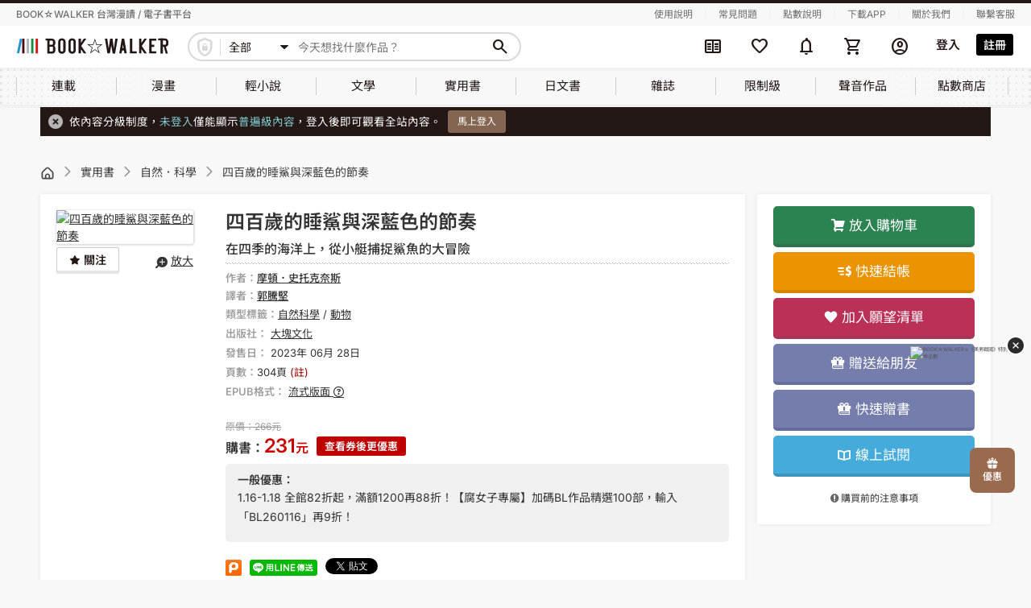

--- FILE ---
content_type: text/html; charset=UTF-8
request_url: https://www.bookwalker.com.tw/product/167515
body_size: 46994
content:
<!DOCTYPE html>
<html lang="zh-tw">
    <head>
        <meta http-equiv="Content-Type" content="text/html; charset=utf-8"/>
        <meta name="viewport" content="width=device-width, initial-scale=1,user-scalable=no">
        <meta http-equiv="x-dns-prefetch-control" content="on">
        <link rel="preconnect dns-prefetch" href="//www.google.com">
        <link rel="preconnect dns-prefetch" href="//www.google-analytics.com">
        <link rel="preconnect dns-prefetch" href="//www.googletagmanager.com">
        <link rel="preconnect dns-prefetch" href="//maps.google.com">
        <link rel="preconnect dns-prefetch" href="//www.yahoo.com/">
        <link rel="preconnect dns-prefetch" href="//developers.google.com">
        <link rel="preconnect dns-prefetch" href="//fonts.google.com/">
        <link rel='preconnect dns-prefetch' href="//connect.facebook.net" />
        <link rel="canonical" href="https://www.bookwalker.com.tw/product/167515" />
        <link rel="preload" href="https://www.bookwalker.com.tw/vendor/material-symbols/fonts/MaterialSymbolsRounded-subset.woff2" as="font" type="font/woff2" crossorigin="anonymous"><!--預先載入字體-->
        <link rel="stylesheet" href="https://www.bookwalker.com.tw/static/parse/c5ac5de1ebb2e4cc5c705e2ee977b278.css">
        
                <meta name="csrf-token" content="p61Y2tJAjK2l0E3jOy3MIAizizU2CyeYqtc1Le6N" />
            <meta name="member-url" content="https://member.bookwalker.com.tw" />
        <meta name="author" content="BOOKWALKER電子書">
        <meta name="copyright" content="版權所有、轉載必究 Copyright ©BOOKWALKER電子書">
        <meta name="keywords" content="自然．科學、摩頓．史托克奈斯郭騰堅、大塊文化、四百歲的睡鯊與深藍色的節奏">
        <meta name="description" content="＊兩名挪威男子，一個堅定目標，坐在一艘小艇，於一個大海，在四個季節裡，誓要野生捕獲重達1200多公斤的格陵蘭睡鯊，展開二人與海洋的糾纏。＊這是一本海洋之書。世界上存在著1000萬種左右的多細胞有機體，但被科學界發現並明文記錄的生物物種，還未達200萬種。深海裡潛藏著許多謎樣的生物，人類所知甚少。本書不只談論許許多多光怪陸離讓人驚嘆的海底生物，還娓娓道來挪威的海洋文化、歷史傳說，以及當地捕魚產業的過去與現在。＊捕鯊地點位於挪威北部的羅浮敦群島，被喻為全世界最美麗的島嶼。然而，挪威也是個世界重要產油和天然氣的國家，羅浮敦群島也面臨被開發的命運，當地生態到時勢必受到影響。本書藉由文字，讓羅浮敦群島及其生態的原有面貌得以保存下來。＊售出21國語言版權得獎紀錄2015年挪威伯瑞格文學獎 （挪威最重要的文學大獎）2015年挪威文學評論獎 2016年羅浮敦國際文學節挪威雷納峽灣獎名人推薦邵廣昭（國立台灣海洋大學講座教授）莊守正（國立臺灣海洋大學、環境生物與漁業科學學系教授）張卉君（黑潮海洋文教基金會執行長）廖鴻基（作家）就在我被帶入黑暗之際，我覺得一切都完了；我不可能與這樣的水壓對抗，氧氣的消耗量比預想的還要快。周遭陷入一片黑暗時，各種千奇百怪的生物開始對著我眨眼。兩名男子，搭乘一隻小艇出海；海面下，一頭巨獸正窺視著他們。巨獸的名字叫格陵蘭睡鯊，是生活在挪威羅浮敦島深水海域裡的巨鯊，平均年齡為兩百歲。讓睡鯊惡名昭彰的不僅是牠的龐大體積，還有其含毒的肉質，使人吃了後出現幻覺、腳步蹣跚，陷入瘋癲狀態。鮮少有人親眼目睹過神祕的睡鯊，作者和友人深深被睡鯊所「迷醉」，展開了捕鯊行動。冒險過程中，他們不只要懂得如何捕鯊，也要克服海洋難以預知的狀況，包括地球上最大的漩渦。作者還企圖從不同角度：生態、歷史、文學、科學、詩歌、傳說與神話，去了解這片海洋、去感受其四季不同的生命節奏。捕鯊只是藉口，提醒我們許許多多存在於深海裡被遺忘或未知的名字，也許才是真正的目的。人類主宰了海中的魚、空中的飛禽、地面上爬行的動物。在所有大滅絕事件中，海洋都扮演關鍵角色。海洋中的進程與循環是如此緩慢，以至於真正的問題浮現時，要想補救已經時不我予。沒了人類，海洋還是會過得好好的；沒有了海洋，人類的生存就無以為繼了。媒體推薦在所有本人讀過、描述羅浮敦海域生物型態的作品中，就屬《四百歲的睡鯊與深藍色的節奏》最獨樹一幟。它更是深具教育意義⋯⋯作者以生花妙筆，藉由報導式筆法使親身經歷躍然紙上，展現在讀者面前。但史托克奈斯在三百多頁行文中最重要的功績，在於對水下生物的描述⋯⋯本書是文學的瑰寶，出色的散文，更是敘事藝術的結晶⋯⋯——約翰—亞恩．史托霍格（John-Arne Storhaug），《羅浮敦郵報》獨一無二的海釣體驗！摩頓．史托克奈斯以冷靜沉著、全然質樸的語言，搭配具體扼要的句型、充滿喜樂的說書筆法。在精簡扼要的同時，他又能將字字句句推向充滿詩意、文采的高峰⋯⋯唯有最登峰造極的作者，才能將兩種風格貫串為一。——辛德．霍德納（Sindre Hovdenakk），挪威《世界日報》《四百歲的睡鯊與深藍色的節奏》正是摩頓．史托克奈斯的登峰造極之作，在挪威小說圈已有的境界以外更上一層樓。就純文學而論，它堪與約翰．鮑爾的《最後一個維京人》和厄尼斯特‧海明威的《老人與海》比美⋯⋯它的有趣程度，簡直無與倫比。充滿詼諧的幽默，和雨果之間友情各階段的變化，形成貫串全書的主線。——古德蒙．謝達爾（Gudmund Skjeldal），《卑爾根時報》">
        <meta property="og:title" content="四百歲的睡鯊與深藍色的節奏線上看,實用書線上看 | BOOK☆WALKER 台灣漫讀 / 電子書平台">
        <meta property="og:type" content="website">
        <meta property="og:url" content="https://www.bookwalker.com.tw/product/167515">
        <meta property="og:image" content="https://taiwan-image.bookwalker.com.tw/product/167515/167515_1.jpg">
        <meta property="og:description" content="＊兩名挪威男子，一個堅定目標，坐在一艘小艇，於一個大海，在四個季節裡，誓要野生捕獲重達1200多公斤的格陵蘭睡鯊，展開二人與海洋的糾纏。＊這是一本海洋之書。世界上存在著1000萬種左右的多細胞有機體，但被科學界發現並明文記錄的生物物種，還未達200萬種。深海裡潛藏著許多謎樣的生物，人類所知甚少。本書不只談論許許多多光怪陸離讓人驚嘆的海底生物，還娓娓道來挪威的海洋文化、歷史傳說，以及當地捕魚產業的過去與現在。＊捕鯊地點位於挪威北部的羅浮敦群島，被喻為全世界最美麗的島嶼。然而，挪威也是個世界重要產油和天然氣的國家，羅浮敦群島也面臨被開發的命運，當地生態到時勢必受到影響。本書藉由文字，讓羅浮敦群島及其生態的原有面貌得以保存下來。＊售出21國語言版權得獎紀錄2015年挪威伯瑞格文學獎 （挪威最重要的文學大獎）2015年挪威文學評論獎 2016年羅浮敦國際文學節挪威雷納峽灣獎名人推薦邵廣昭（國立台灣海洋大學講座教授）莊守正（國立臺灣海洋大學、環境生物與漁業科學學系教授）張卉君（黑潮海洋文教基金會執行長）廖鴻基（作家）就在我被帶入黑暗之際，我覺得一切都完了；我不可能與這樣的水壓對抗，氧氣的消耗量比預想的還要快。周遭陷入一片黑暗時，各種千奇百怪的生物開始對著我眨眼。兩名男子，搭乘一隻小艇出海；海面下，一頭巨獸正窺視著他們。巨獸的名字叫格陵蘭睡鯊，是生活在挪威羅浮敦島深水海域裡的巨鯊，平均年齡為兩百歲。讓睡鯊惡名昭彰的不僅是牠的龐大體積，還有其含毒的肉質，使人吃了後出現幻覺、腳步蹣跚，陷入瘋癲狀態。鮮少有人親眼目睹過神祕的睡鯊，作者和友人深深被睡鯊所「迷醉」，展開了捕鯊行動。冒險過程中，他們不只要懂得如何捕鯊，也要克服海洋難以預知的狀況，包括地球上最大的漩渦。作者還企圖從不同角度：生態、歷史、文學、科學、詩歌、傳說與神話，去了解這片海洋、去感受其四季不同的生命節奏。捕鯊只是藉口，提醒我們許許多多存在於深海裡被遺忘或未知的名字，也許才是真正的目的。人類主宰了海中的魚、空中的飛禽、地面上爬行的動物。在所有大滅絕事件中，海洋都扮演關鍵角色。海洋中的進程與循環是如此緩慢，以至於真正的問題浮現時，要想補救已經時不我予。沒了人類，海洋還是會過得好好的；沒有了海洋，人類的生存就無以為繼了。媒體推薦在所有本人讀過、描述羅浮敦海域生物型態的作品中，就屬《四百歲的睡鯊與深藍色的節奏》最獨樹一幟。它更是深具教育意義⋯⋯作者以生花妙筆，藉由報導式筆法使親身經歷躍然紙上，展現在讀者面前。但史托克奈斯在三百多頁行文中最重要的功績，在於對水下生物的描述⋯⋯本書是文學的瑰寶，出色的散文，更是敘事藝術的結晶⋯⋯——約翰—亞恩．史托霍格（John-Arne Storhaug），《羅浮敦郵報》獨一無二的海釣體驗！摩頓．史托克奈斯以冷靜沉著、全然質樸的語言，搭配具體扼要的句型、充滿喜樂的說書筆法。在精簡扼要的同時，他又能將字字句句推向充滿詩意、文采的高峰⋯⋯唯有最登峰造極的作者，才能將兩種風格貫串為一。——辛德．霍德納（Sindre Hovdenakk），挪威《世界日報》《四百歲的睡鯊與深藍色的節奏》正是摩頓．史托克奈斯的登峰造極之作，在挪威小說圈已有的境界以外更上一層樓。就純文學而論，它堪與約翰．鮑爾的《最後一個維京人》和厄尼斯特‧海明威的《老人與海》比美⋯⋯它的有趣程度，簡直無與倫比。充滿詼諧的幽默，和雨果之間友情各階段的變化，形成貫串全書的主線。——古德蒙．謝達爾（Gudmund Skjeldal），《卑爾根時報》">
        <meta property="og:site_name" content="BOOKWALKER電子書">
        <title>四百歲的睡鯊與深藍色的節奏線上看,實用書線上看 | BOOK☆WALKER 台灣漫讀 / 電子書平台</title>
        <script src="https://www.bookwalker.com.tw/lib/jquery-3.6.0.min.js"></script>
        <script src="https://www.bookwalker.com.tw/lib/sweetalert2@11.js"></script>
        
        <script src="https://www.bookwalker.com.tw/js/all.js"></script>
                <script>
            // iconFont：等Material Symbols字體載入完成才顯示icon
            // 有用到新的Material Symbols字體(ms-icon)的頁面都會用到(目前只有header使用，但未來全站都會使用)
            $(function () {
                document.fonts.load('1em "Material Symbols Rounded"').then(() => {
                    $('body').addClass('ms-icon-loaded');
                });
            });
        </script>
            <script src="https://www.bookwalker.com.tw/lib/bootstrap.min.js"></script>
    <script type="text/javascript">
        $(function () { $("[data-toggle='tooltip']").tooltip(); });
    </script>
            <script type="application/ld+json">
            {
    "@context": "https://schema.org",
    "@type": "Product",
    "name": "四百歲的睡鯊與深藍色的節奏",
    "image": "https://taiwan-image.bookwalker.com.tw/product/167515/167515_1.jpg",
    "description": "＊兩名挪威男子，一個堅定目標，坐在一艘小艇，於一個大海，在四個季節裡，誓要野生捕獲重達1200多公斤的格陵蘭睡鯊，展開二人與海洋的糾纏 ＊這是一本海洋之書 世界上存在著1000萬種左右的多細胞有機體，但被科學界發現並明文記錄的生物物種，還未達200萬種 深海裡潛藏著許多謎樣的生物，人類所知甚少 本書不只談論許許多多光怪陸離讓人驚嘆的海底生物，還娓娓道來挪威的海洋文化 歷史傳說，以及當地捕魚產業的過去與現在 ＊捕鯊地點位於挪威北部的羅浮敦群島，被喻為全世界最美麗的島嶼 然而，挪威也是個世界重要產油和天然氣的國家，羅浮敦群島也面臨被開發的命運，當地生態到時勢必受到影響 本書藉由文字，讓羅浮敦群島及其生態的原有面貌得以保存下來 ＊售出21國語言版權得獎紀錄2015年挪威伯瑞格文學獎 挪威最重要的文學大獎 2015年挪威文學評論獎 2016年羅浮敦國際文學節挪威雷納峽灣獎名人推薦邵廣昭 國立台灣海洋大學講座教授 莊守正 國立臺灣海洋大學 環境生物與漁業科學學系教授 張卉君 黑潮海洋文教基金會執行長 廖鴻基 作家 就在我被帶入黑暗之際，我覺得一切都完了 我不可能與這樣的水壓對抗，氧氣的消耗量比預想的還要快 周遭陷入一片黑暗時，各種千奇百怪的生物開始對著我眨眼 兩名男子，搭乘一隻小艇出海 海面下，一頭巨獸正窺視著他們 巨獸的名字叫格陵蘭睡鯊，是生活在挪威羅浮敦島深水海域裡的巨鯊，平均年齡為兩百歲 讓睡鯊惡名昭彰的不僅是牠的龐大體積，還有其含毒的肉質，使人吃了後出現幻覺 腳步蹣跚，陷入瘋癲狀態 鮮少有人親眼目睹過神祕的睡鯊，作者和友人深深被睡鯊所 迷醉 ，展開了捕鯊行動 冒險過程中，他們不只要懂得如何捕鯊，也要克服海洋難以預知的狀況，包括地球上最大的漩渦 作者還企圖從不同角度 生態 歷史 文學 科學 詩歌 傳說與神話，去了解這片海洋 去感受其四季不同的生命節奏 捕鯊只是藉口，提醒我們許許多多存在於深海裡被遺忘或未知的名字，也許才是真正的目的 人類主宰了海中的魚 空中的飛禽 地面上爬行的動物 在所有大滅絕事件中，海洋都扮演關鍵角色 海洋中的進程與循環是如此緩慢，以至於真正的問題浮現時，要想補救已經時不我予 沒了人類，海洋還是會過得好好的 沒有了海洋，人類的生存就無以為繼了 媒體推薦在所有本人讀過 描述羅浮敦海域生物型態的作品中，就屬 四百歲的睡鯊與深藍色的節奏 最獨樹一幟 它更是深具教育意義⋯⋯作者以生花妙筆，藉由報導式筆法使親身經歷躍然紙上，展現在讀者面前 但史托克奈斯在三百多頁行文中最重要的功績，在於對水下生物的描述⋯⋯本書是文學的瑰寶，出色的散文，更是敘事藝術的結晶⋯⋯ 約翰 亞恩．史托霍格 John Arne Storhaug ， 羅浮敦郵報 獨一無二的海釣體驗 摩頓．史托克奈斯以冷靜沉著 全然質樸的語言，搭配具體扼要的句型 充滿喜樂的說書筆法 在精簡扼要的同時，他又能將字字句句推向充滿詩意 文采的高峰⋯⋯唯有最登峰造極的作者，才能將兩種風格貫串為一 辛德．霍德納 Sindre Hovdenakk ，挪威 世界日報 四百歲的睡鯊與深藍色的節奏 正是摩頓．史托克奈斯的登峰造極之作，在挪威小說圈已有的境界以外更上一層樓 就純文學而論，它堪與約翰．鮑爾的 最後一個維京人 和厄尼斯特‧海明威的 老人與海 比美⋯⋯它的有趣程度，簡直無與倫比 充滿詼諧的幽默，和雨果之間友情各階段的變化，形成貫串全書的主線 古德蒙．謝達爾 Gudmund Skjeldal ， 卑爾根時報 ",
    "@id": "https://www.bookwalker.com.tw/product/167515",
    "keywords": "大塊文化;自然科學;動物;四百歲的睡鯊與深藍色的節奏;摩頓．史托克奈斯;郭騰堅;在四季的海洋上，從小艇捕捉鯊魚的大冒險",
    "author": {
        "@type": "Person",
        "name": "摩頓．史托克奈斯"
    },
    "Publisher": {
        "@type": "Thing",
        "name": "大塊文化"
    },
    "offers": {
        "@type": "Offer",
        "url": "https://www.bookwalker.com.tw/product/167515",
        "priceCurrency": "TWD",
        "price": 266,
        "priceValidUntil": "9999-12-31 23:59:59",
        "seller": {
            "@type": "Organization",
            "name": "BOOKWALKER中文電子書"
        },
        "priceSpecification": {
            "@type": "PriceSpecification",
            "price": 231,
            "priceCurrency": "TWD"
        }
    }
}
        </script>
                <script type="text/javascript">const Ziggy={"url":"https:\/\/www.bookwalker.com.tw","port":null,"defaults":{},"routes":{"product_page":{"uri":"product\/{product_id?}","methods":["GET","HEAD"],"wheres":{"product_id":"[0-9]+"},"parameters":["product_id"]},"search_page":{"uri":"search\/{text?}","methods":["GET","HEAD"],"parameters":["text"]}}};!function(t,e){"object"==typeof exports&&"undefined"!=typeof module?module.exports=e():"function"==typeof define&&define.amd?define(e):(t||self).route=e()}(this,function(){function t(t,e){for(var n=0;n<e.length;n++){var r=e[n];r.enumerable=r.enumerable||!1,r.configurable=!0,"value"in r&&(r.writable=!0),Object.defineProperty(t,u(r.key),r)}}function e(e,n,r){return n&&t(e.prototype,n),r&&t(e,r),Object.defineProperty(e,"prototype",{writable:!1}),e}function n(){return n=Object.assign?Object.assign.bind():function(t){for(var e=1;e<arguments.length;e++){var n=arguments[e];for(var r in n)({}).hasOwnProperty.call(n,r)&&(t[r]=n[r])}return t},n.apply(null,arguments)}function r(t){return r=Object.setPrototypeOf?Object.getPrototypeOf.bind():function(t){return t.__proto__||Object.getPrototypeOf(t)},r(t)}function o(){try{var t=!Boolean.prototype.valueOf.call(Reflect.construct(Boolean,[],function(){}))}catch(t){}return(o=function(){return!!t})()}function i(t,e){return i=Object.setPrototypeOf?Object.setPrototypeOf.bind():function(t,e){return t.__proto__=e,t},i(t,e)}function u(t){var e=function(t){if("object"!=typeof t||!t)return t;var e=t[Symbol.toPrimitive];if(void 0!==e){var n=e.call(t,"string");if("object"!=typeof n)return n;throw new TypeError("@@toPrimitive must return a primitive value.")}return String(t)}(t);return"symbol"==typeof e?e:e+""}function f(t){var e="function"==typeof Map?new Map:void 0;return f=function(t){if(null===t||!function(t){try{return-1!==Function.toString.call(t).indexOf("[native code]")}catch(e){return"function"==typeof t}}(t))return t;if("function"!=typeof t)throw new TypeError("Super expression must either be null or a function");if(void 0!==e){if(e.has(t))return e.get(t);e.set(t,n)}function n(){return function(t,e,n){if(o())return Reflect.construct.apply(null,arguments);var r=[null];r.push.apply(r,e);var u=new(t.bind.apply(t,r));return n&&i(u,n.prototype),u}(t,arguments,r(this).constructor)}return n.prototype=Object.create(t.prototype,{constructor:{value:n,enumerable:!1,writable:!0,configurable:!0}}),i(n,t)},f(t)}const c=String.prototype.replace,l=/%20/g,a={RFC1738:function(t){return c.call(t,l,"+")},RFC3986:function(t){return String(t)}};var s="RFC3986";const p=Object.prototype.hasOwnProperty,y=Array.isArray,d=function(){const t=[];for(let e=0;e<256;++e)t.push("%"+((e<16?"0":"")+e.toString(16)).toUpperCase());return t}(),b=function t(e,n,r){if(!n)return e;if("object"!=typeof n){if(y(e))e.push(n);else{if(!e||"object"!=typeof e)return[e,n];(r&&(r.plainObjects||r.allowPrototypes)||!p.call(Object.prototype,n))&&(e[n]=!0)}return e}if(!e||"object"!=typeof e)return[e].concat(n);let o=e;return y(e)&&!y(n)&&(o=function(t,e){const n=e&&e.plainObjects?Object.create(null):{};for(let e=0;e<t.length;++e)void 0!==t[e]&&(n[e]=t[e]);return n}(e,r)),y(e)&&y(n)?(n.forEach(function(n,o){if(p.call(e,o)){const i=e[o];i&&"object"==typeof i&&n&&"object"==typeof n?e[o]=t(i,n,r):e.push(n)}else e[o]=n}),e):Object.keys(n).reduce(function(e,o){const i=n[o];return e[o]=p.call(e,o)?t(e[o],i,r):i,e},o)},h=1024,v=function(t,e){return[].concat(t,e)},m=function(t,e){if(y(t)){const n=[];for(let r=0;r<t.length;r+=1)n.push(e(t[r]));return n}return e(t)},g=Object.prototype.hasOwnProperty,w={brackets:function(t){return t+"[]"},comma:"comma",indices:function(t,e){return t+"["+e+"]"},repeat:function(t){return t}},j=Array.isArray,O=Array.prototype.push,E=function(t,e){O.apply(t,j(e)?e:[e])},T=Date.prototype.toISOString,R={addQueryPrefix:!1,allowDots:!1,allowEmptyArrays:!1,arrayFormat:"indices",charset:"utf-8",charsetSentinel:!1,delimiter:"&",encode:!0,encodeDotInKeys:!1,encoder:function(t,e,n,r,o){if(0===t.length)return t;let i=t;if("symbol"==typeof t?i=Symbol.prototype.toString.call(t):"string"!=typeof t&&(i=String(t)),"iso-8859-1"===n)return escape(i).replace(/%u[0-9a-f]{4}/gi,function(t){return"%26%23"+parseInt(t.slice(2),16)+"%3B"});let u="";for(let t=0;t<i.length;t+=h){const e=i.length>=h?i.slice(t,t+h):i,n=[];for(let t=0;t<e.length;++t){let r=e.charCodeAt(t);45===r||46===r||95===r||126===r||r>=48&&r<=57||r>=65&&r<=90||r>=97&&r<=122||"RFC1738"===o&&(40===r||41===r)?n[n.length]=e.charAt(t):r<128?n[n.length]=d[r]:r<2048?n[n.length]=d[192|r>>6]+d[128|63&r]:r<55296||r>=57344?n[n.length]=d[224|r>>12]+d[128|r>>6&63]+d[128|63&r]:(t+=1,r=65536+((1023&r)<<10|1023&e.charCodeAt(t)),n[n.length]=d[240|r>>18]+d[128|r>>12&63]+d[128|r>>6&63]+d[128|63&r])}u+=n.join("")}return u},encodeValuesOnly:!1,format:s,formatter:a[s],indices:!1,serializeDate:function(t){return T.call(t)},skipNulls:!1,strictNullHandling:!1},S={},k=function(t,e,n,r,o,i,u,f,c,l,a,s,p,y,d,b,h,v){let g=t,w=v,O=0,T=!1;for(;void 0!==(w=w.get(S))&&!T;){const e=w.get(t);if(O+=1,void 0!==e){if(e===O)throw new RangeError("Cyclic object value");T=!0}void 0===w.get(S)&&(O=0)}if("function"==typeof l?g=l(e,g):g instanceof Date?g=p(g):"comma"===n&&j(g)&&(g=m(g,function(t){return t instanceof Date?p(t):t})),null===g){if(i)return c&&!b?c(e,R.encoder,h,"key",y):e;g=""}if("string"==typeof(A=g)||"number"==typeof A||"boolean"==typeof A||"symbol"==typeof A||"bigint"==typeof A||function(t){return!(!t||"object"!=typeof t||!(t.constructor&&t.constructor.isBuffer&&t.constructor.isBuffer(t)))}(g))return c?[d(b?e:c(e,R.encoder,h,"key",y))+"="+d(c(g,R.encoder,h,"value",y))]:[d(e)+"="+d(String(g))];var A;const D=[];if(void 0===g)return D;let I;if("comma"===n&&j(g))b&&c&&(g=m(g,c)),I=[{value:g.length>0?g.join(",")||null:void 0}];else if(j(l))I=l;else{const t=Object.keys(g);I=a?t.sort(a):t}const $=f?e.replace(/\./g,"%2E"):e,N=r&&j(g)&&1===g.length?$+"[]":$;if(o&&j(g)&&0===g.length)return N+"[]";for(let e=0;e<I.length;++e){const m=I[e],w="object"==typeof m&&void 0!==m.value?m.value:g[m];if(u&&null===w)continue;const T=s&&f?m.replace(/\./g,"%2E"):m,R=j(g)?"function"==typeof n?n(N,T):N:N+(s?"."+T:"["+T+"]");v.set(t,O);const A=new WeakMap;A.set(S,v),E(D,k(w,R,n,r,o,i,u,f,"comma"===n&&b&&j(g)?null:c,l,a,s,p,y,d,b,h,A))}return D},A=Object.prototype.hasOwnProperty,D=Array.isArray,I={allowDots:!1,allowEmptyArrays:!1,allowPrototypes:!1,allowSparse:!1,arrayLimit:20,charset:"utf-8",charsetSentinel:!1,comma:!1,decodeDotInKeys:!1,decoder:function(t,e,n){const r=t.replace(/\+/g," ");if("iso-8859-1"===n)return r.replace(/%[0-9a-f]{2}/gi,unescape);try{return decodeURIComponent(r)}catch(t){return r}},delimiter:"&",depth:5,duplicates:"combine",ignoreQueryPrefix:!1,interpretNumericEntities:!1,parameterLimit:1e3,parseArrays:!0,plainObjects:!1,strictNullHandling:!1},$=function(t){return t.replace(/&#(\d+);/g,function(t,e){return String.fromCharCode(parseInt(e,10))})},N=function(t,e){return t&&"string"==typeof t&&e.comma&&t.indexOf(",")>-1?t.split(","):t},x=function(t,e,n,r){if(!t)return;const o=n.allowDots?t.replace(/\.([^.[]+)/g,"[$1]"):t,i=/(\[[^[\]]*])/g;let u=n.depth>0&&/(\[[^[\]]*])/.exec(o);const f=u?o.slice(0,u.index):o,c=[];if(f){if(!n.plainObjects&&A.call(Object.prototype,f)&&!n.allowPrototypes)return;c.push(f)}let l=0;for(;n.depth>0&&null!==(u=i.exec(o))&&l<n.depth;){if(l+=1,!n.plainObjects&&A.call(Object.prototype,u[1].slice(1,-1))&&!n.allowPrototypes)return;c.push(u[1])}return u&&c.push("["+o.slice(u.index)+"]"),function(t,e,n,r){let o=r?e:N(e,n);for(let e=t.length-1;e>=0;--e){let r;const i=t[e];if("[]"===i&&n.parseArrays)r=n.allowEmptyArrays&&""===o?[]:[].concat(o);else{r=n.plainObjects?Object.create(null):{};const t="["===i.charAt(0)&&"]"===i.charAt(i.length-1)?i.slice(1,-1):i,e=n.decodeDotInKeys?t.replace(/%2E/g,"."):t,u=parseInt(e,10);n.parseArrays||""!==e?!isNaN(u)&&i!==e&&String(u)===e&&u>=0&&n.parseArrays&&u<=n.arrayLimit?(r=[],r[u]=o):"__proto__"!==e&&(r[e]=o):r={0:o}}o=r}return o}(c,e,n,r)};function C(t,e){const n=function(t){if(!t)return I;if(void 0!==t.allowEmptyArrays&&"boolean"!=typeof t.allowEmptyArrays)throw new TypeError("`allowEmptyArrays` option can only be `true` or `false`, when provided");if(void 0!==t.decodeDotInKeys&&"boolean"!=typeof t.decodeDotInKeys)throw new TypeError("`decodeDotInKeys` option can only be `true` or `false`, when provided");if(null!=t.decoder&&"function"!=typeof t.decoder)throw new TypeError("Decoder has to be a function.");if(void 0!==t.charset&&"utf-8"!==t.charset&&"iso-8859-1"!==t.charset)throw new TypeError("The charset option must be either utf-8, iso-8859-1, or undefined");const e=void 0===t.charset?I.charset:t.charset,n=void 0===t.duplicates?I.duplicates:t.duplicates;if("combine"!==n&&"first"!==n&&"last"!==n)throw new TypeError("The duplicates option must be either combine, first, or last");return{allowDots:void 0===t.allowDots?!0===t.decodeDotInKeys||I.allowDots:!!t.allowDots,allowEmptyArrays:"boolean"==typeof t.allowEmptyArrays?!!t.allowEmptyArrays:I.allowEmptyArrays,allowPrototypes:"boolean"==typeof t.allowPrototypes?t.allowPrototypes:I.allowPrototypes,allowSparse:"boolean"==typeof t.allowSparse?t.allowSparse:I.allowSparse,arrayLimit:"number"==typeof t.arrayLimit?t.arrayLimit:I.arrayLimit,charset:e,charsetSentinel:"boolean"==typeof t.charsetSentinel?t.charsetSentinel:I.charsetSentinel,comma:"boolean"==typeof t.comma?t.comma:I.comma,decodeDotInKeys:"boolean"==typeof t.decodeDotInKeys?t.decodeDotInKeys:I.decodeDotInKeys,decoder:"function"==typeof t.decoder?t.decoder:I.decoder,delimiter:"string"==typeof t.delimiter||(r=t.delimiter,"[object RegExp]"===Object.prototype.toString.call(r))?t.delimiter:I.delimiter,depth:"number"==typeof t.depth||!1===t.depth?+t.depth:I.depth,duplicates:n,ignoreQueryPrefix:!0===t.ignoreQueryPrefix,interpretNumericEntities:"boolean"==typeof t.interpretNumericEntities?t.interpretNumericEntities:I.interpretNumericEntities,parameterLimit:"number"==typeof t.parameterLimit?t.parameterLimit:I.parameterLimit,parseArrays:!1!==t.parseArrays,plainObjects:"boolean"==typeof t.plainObjects?t.plainObjects:I.plainObjects,strictNullHandling:"boolean"==typeof t.strictNullHandling?t.strictNullHandling:I.strictNullHandling};var r}(e);if(""===t||null==t)return n.plainObjects?Object.create(null):{};const r="string"==typeof t?function(t,e){const n={__proto__:null},r=(e.ignoreQueryPrefix?t.replace(/^\?/,""):t).split(e.delimiter,Infinity===e.parameterLimit?void 0:e.parameterLimit);let o,i=-1,u=e.charset;if(e.charsetSentinel)for(o=0;o<r.length;++o)0===r[o].indexOf("utf8=")&&("utf8=%E2%9C%93"===r[o]?u="utf-8":"utf8=%26%2310003%3B"===r[o]&&(u="iso-8859-1"),i=o,o=r.length);for(o=0;o<r.length;++o){if(o===i)continue;const t=r[o],f=t.indexOf("]="),c=-1===f?t.indexOf("="):f+1;let l,a;-1===c?(l=e.decoder(t,I.decoder,u,"key"),a=e.strictNullHandling?null:""):(l=e.decoder(t.slice(0,c),I.decoder,u,"key"),a=m(N(t.slice(c+1),e),function(t){return e.decoder(t,I.decoder,u,"value")})),a&&e.interpretNumericEntities&&"iso-8859-1"===u&&(a=$(a)),t.indexOf("[]=")>-1&&(a=D(a)?[a]:a);const s=A.call(n,l);s&&"combine"===e.duplicates?n[l]=v(n[l],a):s&&"last"!==e.duplicates||(n[l]=a)}return n}(t,n):t;let o=n.plainObjects?Object.create(null):{};const i=Object.keys(r);for(let e=0;e<i.length;++e){const u=i[e],f=x(u,r[u],n,"string"==typeof t);o=b(o,f,n)}return!0===n.allowSparse?o:function(t){const e=[{obj:{o:t},prop:"o"}],n=[];for(let t=0;t<e.length;++t){const r=e[t],o=r.obj[r.prop],i=Object.keys(o);for(let t=0;t<i.length;++t){const r=i[t],u=o[r];"object"==typeof u&&null!==u&&-1===n.indexOf(u)&&(e.push({obj:o,prop:r}),n.push(u))}}return function(t){for(;t.length>1;){const e=t.pop(),n=e.obj[e.prop];if(y(n)){const t=[];for(let e=0;e<n.length;++e)void 0!==n[e]&&t.push(n[e]);e.obj[e.prop]=t}}}(e),t}(o)}var P=/*#__PURE__*/function(){function t(t,e,n){var r,o;this.name=t,this.definition=e,this.bindings=null!=(r=e.bindings)?r:{},this.wheres=null!=(o=e.wheres)?o:{},this.config=n}var n=t.prototype;return n.matchesUrl=function(t){var e,n=this;if(!this.definition.methods.includes("GET"))return!1;var r=this.template.replace(/[.*+$()[\]]/g,"\\$&").replace(/(\/?){([^}?]*)(\??)}/g,function(t,e,r,o){var i,u="(?<"+r+">"+((null==(i=n.wheres[r])?void 0:i.replace(/(^\^)|(\$$)/g,""))||"[^/?]+")+")";return o?"("+e+u+")?":""+e+u}).replace(/^\w+:\/\//,""),o=t.replace(/^\w+:\/\//,"").split("?"),i=o[0],u=o[1],f=null!=(e=new RegExp("^"+r+"/?$").exec(i))?e:new RegExp("^"+r+"/?$").exec(decodeURI(i));if(f){for(var c in f.groups)f.groups[c]="string"==typeof f.groups[c]?decodeURIComponent(f.groups[c]):f.groups[c];return{params:f.groups,query:C(u)}}return!1},n.compile=function(t){var e=this;return this.parameterSegments.length?this.template.replace(/{([^}?]+)(\??)}/g,function(n,r,o){var i,u;if(!o&&[null,void 0].includes(t[r]))throw new Error("Ziggy error: '"+r+"' parameter is required for route '"+e.name+"'.");if(e.wheres[r]&&!new RegExp("^"+(o?"("+e.wheres[r]+")?":e.wheres[r])+"$").test(null!=(u=t[r])?u:""))throw new Error("Ziggy error: '"+r+"' parameter '"+t[r]+"' does not match required format '"+e.wheres[r]+"' for route '"+e.name+"'.");return encodeURI(null!=(i=t[r])?i:"").replace(/%7C/g,"|").replace(/%25/g,"%").replace(/\$/g,"%24")}).replace(this.config.absolute?/(\.[^/]+?)(\/\/)/:/(^)(\/\/)/,"$1/").replace(/\/+$/,""):this.template},e(t,[{key:"template",get:function(){var t=(this.origin+"/"+this.definition.uri).replace(/\/+$/,"");return""===t?"/":t}},{key:"origin",get:function(){return this.config.absolute?this.definition.domain?""+this.config.url.match(/^\w+:\/\//)[0]+this.definition.domain+(this.config.port?":"+this.config.port:""):this.config.url:""}},{key:"parameterSegments",get:function(){var t,e;return null!=(t=null==(e=this.template.match(/{[^}?]+\??}/g))?void 0:e.map(function(t){return{name:t.replace(/{|\??}/g,""),required:!/\?}$/.test(t)}}))?t:[]}}])}(),_=/*#__PURE__*/function(t){function r(e,r,o,i){var u;if(void 0===o&&(o=!0),(u=t.call(this)||this).t=null!=i?i:"undefined"!=typeof Ziggy?Ziggy:null==globalThis?void 0:globalThis.Ziggy,!u.t&&"undefined"!=typeof document&&document.getElementById("ziggy-routes-json")&&(globalThis.Ziggy=JSON.parse(document.getElementById("ziggy-routes-json").textContent),u.t=globalThis.Ziggy),u.t=n({},u.t,{absolute:o}),e){if(!u.t.routes[e])throw new Error("Ziggy error: route '"+e+"' is not in the route list.");u.i=new P(e,u.t.routes[e],u.t),u.u=u.l(r)}return u}var o,u;u=t,(o=r).prototype=Object.create(u.prototype),o.prototype.constructor=o,i(o,u);var f=r.prototype;return f.toString=function(){var t=this,e=Object.keys(this.u).filter(function(e){return!t.i.parameterSegments.some(function(t){return t.name===e})}).filter(function(t){return"_query"!==t}).reduce(function(e,r){var o;return n({},e,((o={})[r]=t.u[r],o))},{});return this.i.compile(this.u)+function(t,e){let n=t;const r=function(t){if(!t)return R;if(void 0!==t.allowEmptyArrays&&"boolean"!=typeof t.allowEmptyArrays)throw new TypeError("`allowEmptyArrays` option can only be `true` or `false`, when provided");if(void 0!==t.encodeDotInKeys&&"boolean"!=typeof t.encodeDotInKeys)throw new TypeError("`encodeDotInKeys` option can only be `true` or `false`, when provided");if(null!=t.encoder&&"function"!=typeof t.encoder)throw new TypeError("Encoder has to be a function.");const e=t.charset||R.charset;if(void 0!==t.charset&&"utf-8"!==t.charset&&"iso-8859-1"!==t.charset)throw new TypeError("The charset option must be either utf-8, iso-8859-1, or undefined");let n=s;if(void 0!==t.format){if(!g.call(a,t.format))throw new TypeError("Unknown format option provided.");n=t.format}const r=a[n];let o,i=R.filter;if(("function"==typeof t.filter||j(t.filter))&&(i=t.filter),o=t.arrayFormat in w?t.arrayFormat:"indices"in t?t.indices?"indices":"repeat":R.arrayFormat,"commaRoundTrip"in t&&"boolean"!=typeof t.commaRoundTrip)throw new TypeError("`commaRoundTrip` must be a boolean, or absent");return{addQueryPrefix:"boolean"==typeof t.addQueryPrefix?t.addQueryPrefix:R.addQueryPrefix,allowDots:void 0===t.allowDots?!0===t.encodeDotInKeys||R.allowDots:!!t.allowDots,allowEmptyArrays:"boolean"==typeof t.allowEmptyArrays?!!t.allowEmptyArrays:R.allowEmptyArrays,arrayFormat:o,charset:e,charsetSentinel:"boolean"==typeof t.charsetSentinel?t.charsetSentinel:R.charsetSentinel,commaRoundTrip:t.commaRoundTrip,delimiter:void 0===t.delimiter?R.delimiter:t.delimiter,encode:"boolean"==typeof t.encode?t.encode:R.encode,encodeDotInKeys:"boolean"==typeof t.encodeDotInKeys?t.encodeDotInKeys:R.encodeDotInKeys,encoder:"function"==typeof t.encoder?t.encoder:R.encoder,encodeValuesOnly:"boolean"==typeof t.encodeValuesOnly?t.encodeValuesOnly:R.encodeValuesOnly,filter:i,format:n,formatter:r,serializeDate:"function"==typeof t.serializeDate?t.serializeDate:R.serializeDate,skipNulls:"boolean"==typeof t.skipNulls?t.skipNulls:R.skipNulls,sort:"function"==typeof t.sort?t.sort:null,strictNullHandling:"boolean"==typeof t.strictNullHandling?t.strictNullHandling:R.strictNullHandling}}(e);let o,i;"function"==typeof r.filter?(i=r.filter,n=i("",n)):j(r.filter)&&(i=r.filter,o=i);const u=[];if("object"!=typeof n||null===n)return"";const f=w[r.arrayFormat],c="comma"===f&&r.commaRoundTrip;o||(o=Object.keys(n)),r.sort&&o.sort(r.sort);const l=new WeakMap;for(let t=0;t<o.length;++t){const e=o[t];r.skipNulls&&null===n[e]||E(u,k(n[e],e,f,c,r.allowEmptyArrays,r.strictNullHandling,r.skipNulls,r.encodeDotInKeys,r.encode?r.encoder:null,r.filter,r.sort,r.allowDots,r.serializeDate,r.format,r.formatter,r.encodeValuesOnly,r.charset,l))}const p=u.join(r.delimiter);let y=!0===r.addQueryPrefix?"?":"";return r.charsetSentinel&&(y+="iso-8859-1"===r.charset?"utf8=%26%2310003%3B&":"utf8=%E2%9C%93&"),p.length>0?y+p:""}(n({},e,this.u._query),{addQueryPrefix:!0,arrayFormat:"indices",encodeValuesOnly:!0,skipNulls:!0,encoder:function(t,e){return"boolean"==typeof t?Number(t):e(t)}})},f.p=function(t){var e=this;t?this.t.absolute&&t.startsWith("/")&&(t=this.h().host+t):t=this.v();var r={},o=Object.entries(this.t.routes).find(function(n){return r=new P(n[0],n[1],e.t).matchesUrl(t)})||[void 0,void 0];return n({name:o[0]},r,{route:o[1]})},f.v=function(){var t=this.h(),e=t.pathname,n=t.search;return(this.t.absolute?t.host+e:e.replace(this.t.url.replace(/^\w*:\/\/[^/]+/,""),"").replace(/^\/+/,"/"))+n},f.current=function(t,e){var r=this.p(),o=r.name,i=r.params,u=r.query,f=r.route;if(!t)return o;var c=new RegExp("^"+t.replace(/\./g,"\\.").replace(/\*/g,".*")+"$").test(o);if([null,void 0].includes(e)||!c)return c;var l=new P(o,f,this.t);e=this.l(e,l);var a=n({},i,u);if(Object.values(e).every(function(t){return!t})&&!Object.values(a).some(function(t){return void 0!==t}))return!0;var s=function(t,e){return Object.entries(t).every(function(t){var n=t[0],r=t[1];return Array.isArray(r)&&Array.isArray(e[n])?r.every(function(t){return e[n].includes(t)||e[n].includes(decodeURIComponent(t))}):"object"==typeof r&&"object"==typeof e[n]&&null!==r&&null!==e[n]?s(r,e[n]):e[n]==r||e[n]==decodeURIComponent(r)})};return s(e,a)},f.h=function(){var t,e,n,r,o,i,u="undefined"!=typeof window?window.location:{},f=u.host,c=u.pathname,l=u.search;return{host:null!=(t=null==(e=this.t.location)?void 0:e.host)?t:void 0===f?"":f,pathname:null!=(n=null==(r=this.t.location)?void 0:r.pathname)?n:void 0===c?"":c,search:null!=(o=null==(i=this.t.location)?void 0:i.search)?o:void 0===l?"":l}},f.has=function(t){return this.t.routes.hasOwnProperty(t)},f.l=function(t,e){var r=this;void 0===t&&(t={}),void 0===e&&(e=this.i),null!=t||(t={}),t=["string","number"].includes(typeof t)?[t]:t;var o=e.parameterSegments.filter(function(t){return!r.t.defaults[t.name]});if(Array.isArray(t))t=t.reduce(function(t,e,r){var i,u;return n({},t,o[r]?((i={})[o[r].name]=e,i):"object"==typeof e?e:((u={})[e]="",u))},{});else if(1===o.length&&!t[o[0].name]&&(t.hasOwnProperty(Object.values(e.bindings)[0])||t.hasOwnProperty("id"))){var i;(i={})[o[0].name]=t,t=i}return n({},this.m(e),this.j(t,e))},f.m=function(t){var e=this;return t.parameterSegments.filter(function(t){return e.t.defaults[t.name]}).reduce(function(t,r,o){var i,u=r.name;return n({},t,((i={})[u]=e.t.defaults[u],i))},{})},f.j=function(t,e){var r=e.bindings,o=e.parameterSegments;return Object.entries(t).reduce(function(t,e){var i,u,f=e[0],c=e[1];if(!c||"object"!=typeof c||Array.isArray(c)||!o.some(function(t){return t.name===f}))return n({},t,((u={})[f]=c,u));if(!c.hasOwnProperty(r[f])){if(!c.hasOwnProperty("id"))throw new Error("Ziggy error: object passed as '"+f+"' parameter is missing route model binding key '"+r[f]+"'.");r[f]="id"}return n({},t,((i={})[f]=c[r[f]],i))},{})},f.valueOf=function(){return this.toString()},e(r,[{key:"params",get:function(){var t=this.p();return n({},t.params,t.query)}},{key:"routeParams",get:function(){return this.p().params}},{key:"queryParams",get:function(){return this.p().query}}])}(/*#__PURE__*/f(String));return function(t,e,n,r){var o=new _(t,e,n,r);return t?o.toString():o}});
</script>        <script src="https://cdnjs.cloudflare.com/ajax/libs/lightbox2/2.7.1/js/lightbox.min.js"></script>
        <script src="https://www.bookwalker.com.tw/js/app.js"></script>
        
            
            <link rel="stylesheet" type="text/css" href="https://www.bookwalker.com.tw/origin/css/bw_rwd.css">
    <link rel="stylesheet" type="text/css" href="https://www.bookwalker.com.tw/css/simpletable.css">
        <link rel="stylesheet" type="text/css" href="https://www.bookwalker.com.tw/css/reset.css">
        <link rel="stylesheet" type="text/css" href="https://www.bookwalker.com.tw/vendor/bw/bwicon/css/style.css">
        <!--舊站css放這邊----------->
        <link rel="stylesheet" type="text/css" href="https://www.bookwalker.com.tw/origin/css/bw_common.css">
        <link rel="stylesheet" type="text/css" href="https://www.bookwalker.com.tw/origin/css/jquery-ui.css">
        <link rel="stylesheet" type="text/css" href="https://www.bookwalker.com.tw/origin/css/bootstrap.min.css">
                <link rel="stylesheet" type="text/css" href="https://www.bookwalker.com.tw/origin/css/bw_style_pc.css">
        <link rel="stylesheet" type="text/css" href="https://www.bookwalker.com.tw/origin/css/bw_style_pc_s.css">
                <link rel="stylesheet" type="text/css" href="https://www.bookwalker.com.tw/origin/css/lightbox.css">
        <link rel="stylesheet" type="text/css" href="https://www.bookwalker.com.tw/origin/font-awesome/css/font-awesome.min.css">
        <!--這兩支要放在所有css的最下面-->
        <link rel="stylesheet" type="text/css" href="/css/index.css?id=959823dd448219c6c1ae1d859a67e4d8"><!--新版樣式(含商品module)-->
        <link rel="stylesheet" type="text/css" href="https://www.bookwalker.com.tw/origin/css/bw_origin.css"><!--新版+舊站衝突解決-->
        
            <!-- Facebook Pixel Code -->
    <script >
        !function(f,b,e,v,n,t,s)
        {if(f.fbq)return;n=f.fbq=function(){n.callMethod?
            n.callMethod.apply(n,arguments):n.queue.push(arguments)};
            if(!f._fbq)f._fbq=n;n.push=n;n.loaded=!0;n.version='2.0';
            n.queue=[];t=b.createElement(e);t.async=!0;
            t.src=v;s=b.getElementsByTagName(e)[0];
            s.parentNode.insertBefore(t,s)}(window, document,'script',
            'https://connect.facebook.net/en_US/fbevents.js');
                fbq('init', '166342850942037');
            </script>
    <!-- End Facebook Pixel Code -->
    <script>window.__FBQ_EVENTS__ = [{"type":"track","name":"PageView","parameters":{},"eventID":"PageView-0ed8a8a6-cc6d-489c-a9e3-638114835064"},{"type":"track","name":"ViewContent","parameters":{"value":231,"currency":"TWD","content_type":"product","contents":[{"id":167515,"item_price":231,"title":"四百歲的睡鯊與深藍色的節奏","category":"實用書","quantity":1}],"content_ids":[167515]},"eventID":"ViewContent-e7874886-c2f7-4761-8683-090090f68a45"}];window.__CAPI_EVENTS__ = [{"event_name":"PageView","event_id":"0ed8a8a6-cc6d-489c-a9e3-638114835064","parameters":[],"url":"https://www.bookwalker.com.tw/product/167515"},{"event_name":"ViewContent","event_id":"e7874886-c2f7-4761-8683-090090f68a45","parameters":{"value":231,"currency":"TWD","content_type":"product","contents":[{"id":167515,"item_price":231,"title":"四百歲的睡鯊與深藍色的節奏","category":"實用書","quantity":1}],"content_ids":[167515]},"url":"https://www.bookwalker.com.tw/product/167515"}];</script>
    <script>
        if (Array.isArray(window.__FBQ_EVENTS__)) {
            window.__FBQ_EVENTS__.forEach(event => {
                fbq(
                    event.type || 'track', // 預設用 'track'
                    event.name,
                    event.parameters || {},
                    event.eventID ? { eventID: event.eventID } : {}
                );
            });
        }

        if (Array.isArray(window.__CAPI_EVENTS__)) {
            window.__CAPI_EVENTS__.forEach(event => {
                fetch('https://www.bookwalker.com.tw/api/fb-capi', {
                    method: 'POST',
                    headers: {
                        'Content-Type': 'application/json',
                        'X-CSRF-TOKEN': document.querySelector('meta[name="csrf-token"]').getAttribute('content')
                    },
                    body: JSON.stringify(event)
                });
            });
        }
    </script>
    <!-- LINE Tag Base Code -->
    <!-- Do Not Modify -->
    <script>
        (function(g,d,o){
            g._ltq=g._ltq||[];g._lt=g._lt||function(){g._ltq.push(arguments)};
            var h=location.protocol==='https:'?'https://d.line-scdn.net':'http://d.line-cdn.net';
            var s=d.createElement('script');s.async=1;
            s.src=o||h+'/n/line_tag/public/release/v1/lt.js';
            var t=d.getElementsByTagName('script')[0];t.parentNode.insertBefore(s,t);
        })(window, document);
        _lt('init', {
            customerType: 'lap',
            tagId: '9dbead1f-e514-4e1d-ac07-51018bad16b5'
        });
        _lt('send', 'pv', ['9dbead1f-e514-4e1d-ac07-51018bad16b5']);
    </script>

    <!-- End LINE Tag Base Code -->

<script>
    document.addEventListener("DOMContentLoaded", function () {
                document.querySelectorAll(".gtag-click").forEach(el => {
            el.addEventListener("click", function (e) {
                const action = el.dataset.gtagAction || "select_item";
                const payload = JSON.parse(el.dataset.gtagPayload || "{}");
                if (el.tagName === "A" && el.href) {
                    e.preventDefault();
                    gtag("event", action, payload);
                    setTimeout(() => window.location.href = el.href, 200);
                } else {
                    gtag("event", action, payload);
                }
            });
        });
        // 曝光追蹤
        const viewObserver = new IntersectionObserver((entries, obs) => {
            entries.forEach(entry => {
                const el = entry.target;
                if (!entry.isIntersecting || el.dataset.gtagFired === "true") return;

                const action = el.dataset.gtagAction || "view_item_list";
                const payload = JSON.parse(el.dataset.gtagPayload || "{}");

                gtag("event", action, payload);
                el.dataset.gtagFired = "true";
                obs.unobserve(el);
            });
        }, { threshold: 0.5 });

        document.querySelectorAll(".gtag-view").forEach(el => {
            viewObserver.observe(el);
        });
                                function handleGtagAdd(e,type){
                    window.bwLayer.push({ ecommerce: null });
                    if (type === 'add_to_cart' || type === 'add_to_wishlist') {
                        const el = e.currentTarget;
                        let productIds = [];
                        try {
                            productIds = JSON.parse(el.dataset.product_id || '[]'); // 例如 [187634, 97044]
                        } catch (err) {
                            //console.error('product_id 不是合法 JSON：', el.dataset.product_id);
                            return;
                        }
                        sendGtagItems(productIds,type);
                    }
                }
                document.querySelectorAll(".btnBookItemCart, .cartbtn_green, .bwi-cart2").forEach(el => {
                    if (!el) return;
                    el.addEventListener("click", (e) => handleGtagAdd(e, 'add_to_cart'));
                });
                document.querySelectorAll(".btnBookItemWish, .cartbtn_peach, .bwi-heart2").forEach(el => {
                    if (!el) return;
                    el.addEventListener("click", (e) => handleGtagAdd(e, 'add_to_wishlist'));
                });
            });
</script>
<!-- Global site tag (gtag.js) - Google Analytics -->
<script async src="https://www.googletagmanager.com/gtag/js"></script>
<script>
    window.dataLayer = window.dataLayer || [];
    function gtag() {
        dataLayer.push(arguments);
    }
    gtag('js', new Date());
    gtag('config', 'G-QKSKV5XSBD' , {
        'cookie_domain': '.bookwalker.com.tw',
        'cookie_flags': 'SameSite=None;Secure'
    });
</script>
                <script>
            window.bwLayer   = window.bwLayer || [];
        </script>
                    <script>
                window.bwLayer.push({ ecommerce: null });window.bwLayer.push({"event":"view_item","ecommerce":{"currency":"TWD","price":266,"items":[{"item_id":167515,"item_name":"四百歲的睡鯊與深藍色的節奏","item_category":"實用書","item_category2":"自然．科學","price":266,"is_japanese_book":false}]}});window.bwLayer.push({"userAttributes":{"sms_optin":false,"language":"zh_TW","country":"Taiwan","gdpr_optin":true}});window.bwLayer.push({"productPageData":{"type":"product","value":{"id":"167515","groupcode":"-167515","name":"四百歲的睡鯊與深藍色的節奏","taxonomy":["實用書","自然．科學"],"unit_price":266,"unit_sale_price":266,"url":"https:\/\/www.bookwalker.com.tw\/product\/167515","product_image_url":"https:\/\/taiwan-image.bookwalker.com.tw\/product\/167515\/167515_1.jpg","quantity":1}}});
            </script>
            
    <!-- Google Tag Manager -->
    <script>
        (function(w,d,s,l,i){w[l]=w[l]||[];w[l].push({'gtm.start':
                new Date().getTime(),event:'gtm.js'});var f=d.getElementsByTagName(s)[0],
            j=d.createElement(s),dl=l!='dataLayer'?'&l='+l:'';j.async=true;j.src=
            'https://www.googletagmanager.com/gtm.js?id='+i+dl;f.parentNode.insertBefore(j,f);
        })(window,document,'script','bwLayer','GTM-K9KGTZQL');
    </script>
    <!-- End Google Tag Manager -->

<script type='text/javascript'>
    var tagtoo_advertiser_id = 1376;
</script>
<script async src="//ad.tagtoo.co/media/ad/track.js"></script>


    <!-- Google Tag Manager (noscript) -->
    <noscript>
        <iframe src="https://www.googletagmanager.com/ns.html?id=GTM-K9KGTZQL" height="0" width="0" style="display:none;visibility:hidden">
        </iframe>
    </noscript>
    <!-- End Google Tag Manager -->
    <noscript>
        <img height="1" width="1" style="display:none"
             src="https://tr.line.me/tag.gif?c_t=lap&t_id=9dbead1f-e514-4e1d-ac07-51018bad16b5&e=pv&noscript=1" />
    </noscript>
    
    <noscript>
        <img height="1" width="1" style="display:none"
             src="https://www.facebook.com/tr?id=166342850942037&ev=PageView&noscript=1" />
    </noscript>


    </head>
    <body data-logged-in="false" data-controller="web--body" data-action="resize@window->web--body#onResize scroll@window->web--body#onScroll" >
        <style>
    .fixed-bottom {position: fixed;bottom: 0;width:100%;}
</style>
<header class="bwTopHeader">
    <!--小功能列-->
    <div class="headerShoulder">
        <div class="shoulderW">
            <h2 class="shoulderInfo">BOOK☆WALKER 台灣漫讀 / 電子書平台</h2>
            <nav class="shoulderNav">
                <a href="/explanation">使用說明</a>｜
                <a href="/explanation/problem">常見問題</a>｜
                <a href="/explanation/point">點數說明</a>｜
                <a href="/explanation/app_download/ios">下載APP</a>｜
                <a href="/company">關於我們</a>｜
                <a href="/customer">聯繫客服</a>
            </nav>
        </div>
    </div>
    <!--./小功能列-->

    <!--主要header-->
    <div class="headerMain" data-controller="header"
         data-is-mobile="false"
         data-action="resize@window->header#onResize">
        <input type="text" data-header-target="width" style="display: none;" id="header-width">
        <input type="text" data-header-target="height" style="display: none;" id="header-height">
        <div class="headerBwLogo">
            <a href="https://www.bookwalker.com.tw">
                <img src="/images/bw_logo.svg" alt="BOOK☆WALKER台灣漫讀/電子書平台">
            </a>
        </div>
        <!--搜尋bar-->
        <div class="headerSearchBox" data-controller="search"
             data-is-mobile="false"
             data-suggest-url="https://www.bookwalker.com.tw/suggest"
             data-userSearchImport-url="https://www.bookwalker.com.tw/ajax/userSearch/import"
             data-userSearchHistory-url="https://www.bookwalker.com.tw/ajax/userSearch/history"
             data-search-url="https://www.bookwalker.com.tw/search"
        >
            <form class="headerSearchBorder" action="https://www.bookwalker.com.tw/search" data-search-target="search_form">
                <div class="searchSaftyList">
                    <div class="saftyItem">安全搜尋</div>
                    <div class="saftySwitch">
                        <label for="switchSafty" class="switchLabel">
                            <input type="checkbox"
                                id="switchSafty"
                                class="switchBtn" onchange="location.href='https://www.bookwalker.com.tw/toggle_restricted_hidden'"
                                                               >
                            <label for="switchSafty" class="switchLabel"><p class="switchCircle"></p></label>
                        </label>
                    </div>
                </div>
                <div class="searchSafty "><!--安全搜尋(icon顏色變換)開啟時，請多加上class="checked"(咖色)-->
                    <i class="ms-icon filled" title="安全搜尋">shield_lock</i>
                </div>

                <!--選擇搜尋類別-->
                <div class="searchCategory">
                    <div class="searchCagName">
                        全部
                    </div>
                    <!--請帶入選取後的類別-->
                    <ul class="searchCagList">
                                                                                                                        <li data-value="">全部</li>
                                                                                                                                <li data-value="{&quot;product_type&quot;:&quot;13&quot;}">連載</li>
                                                                                                                                <li data-value="{&quot;category_id&quot;:&quot;2&quot;}">漫畫</li>
                                                                                                                                <li data-value="{&quot;category_id&quot;:&quot;3&quot;}">輕小說</li>
                                                                                                                                <li data-value="{&quot;category_id&quot;:&quot;4&quot;}">文學</li>
                                                                                                                                <li data-value="{&quot;category_id&quot;:&quot;5&quot;}">實用書</li>
                                                                                                                                <li data-value="{&quot;category_id&quot;:&quot;6&quot;}">日文書</li>
                                                                                                                                <li data-value="{&quot;category_id&quot;:&quot;1&quot;}">雜誌</li>
                                                                                                                                <li data-value="{&quot;restricted_status&quot;:&quot;1&quot;}">限制級</li>
                                                                                                                                <li data-value="{&quot;category_id&quot;:&quot;7&quot;}">聲音作品</li>
                                                                                                        </ul>
                </div>
                <style>
                    input[type="search"]::-webkit-search-cancel-button {
                        display: none;
                        -webkit-appearance: none;
                    }
                </style>
                <!--./選擇搜尋類別-->
                <input type="search" placeholder="今天想找什麼作品？"
                       class="searchTxt"
                       name="w"
                       value=""
                       autocomplete="off"
                       data-action="input->search#query compositionstart->search#compositionstart compositionend->search#compositionend focus->search#dropdownOpen"
                       data-header-target="input"
                       data-search-target="input">
                <div class="searchTxtDelete" data-action="click->search#txtDelete" data-search-target="searchTxtDelete" style="display: none;">
                    <i class="ms-icon filled" title="刪除內容">close</i>
                </div><!--輸入搜尋內容才顯示-->

                                                                                                                <input style="display: none;" type="text" name="series_display" value="1">
                <button type="submit" class="searchBtn">
                    <i class="ms-icon filled" title="搜尋">search</i>
                </button><!--搜尋btn挪到form外面-->
            </form>

            <!--搜尋auto complete下拉-->
            <div class="searchAutoBox" data-search-target="autoBox">
                <div class="searchAutoCon" >
                    <i class="ms-icon filled searchClose" title="關閉搜尋">close</i>

                    <div class="searchHot" data-search-target="hot">
                        <h5 class="searchAutoTitle">大家都在看這些</h5>
                        <ul class="searchHotList">
                                                                                                                                        <li><a href="https://www.bookwalker.com.tw/search?series=19261&amp;series_display=1" class="tagKeyword" onclick="saveKeyword(&quot;\u7570\u4e16\u754c\u7684\u8655\u7f6e\u4f9d\u793e\u755c\u800c\u5b9a(\u6f2b\u756b)&quot;)"><span>異世界的處置依社畜而定(漫畫)</span></a></li>
                                                                                                                                                <li><a href="https://www.bookwalker.com.tw/search?series=19256&amp;series_display=1" class="tagKeyword" onclick="saveKeyword(&quot;\u7570\u4e16\u754c\u7684\u8655\u7f6e\u4f9d\u793e\u755c\u800c\u5b9a(\u8f15\u5c0f\u8aaa)&quot;)"><span>異世界的處置依社畜而定(輕小說)</span></a></li>
                                                                                                                                                <li><a href="https://www.bookwalker.com.tw/search?series=8547&amp;series_display=1" class="tagKeyword" onclick="saveKeyword(&quot;\u64c1\u6709\u8d85\u5e38\u6280\u80fd\u7684\u7570\u4e16\u754c\u6d41\u6d6a\u7f8e\u98df\u5bb6&quot;)"><span>擁有超常技能的異世界流浪美食家</span></a></li>
                                                                                                                                                <li><a href="https://www.bookwalker.com.tw/search?series=23440&amp;series_display=1" class="tagKeyword" onclick="saveKeyword(&quot;\u73fe\u5728\u7684\u662f\u54ea\u4e00\u500b\u591a\u805e\uff01\uff1f&quot;)"><span>現在的是哪一個多聞！？</span></a></li>
                                                                                                                                                <li><a href="https://www.bookwalker.com.tw/search?series=21184&amp;series_display=1" class="tagKeyword" onclick="saveKeyword(&quot;\u6557\u5317\u5973\u89d2\u592a\u591a\u4e86\uff01&quot;)"><span>敗北女角太多了！</span></a></li>
                                                                                                                                                <li><a href="https://www.bookwalker.com.tw/search?series=23441&amp;series_display=1" class="tagKeyword" onclick="saveKeyword(&quot;\u76f8\u53cd\u7684\u4f60\u548c\u6211&quot;)"><span>相反的你和我</span></a></li>
                                                                                                                                                <li><a href="https://www.bookwalker.com.tw/search?series=22111&amp;series_display=1" class="tagKeyword" onclick="saveKeyword(&quot;\u81bd\u5927\u9ee8&quot;)"><span>膽大黨</span></a></li>
                                                                                                                                                <li><a href="https://www.bookwalker.com.tw/search?series=19280&amp;series_display=1" class="tagKeyword" onclick="saveKeyword(&quot;\u6211\u662f\u661f\u969b\u570b\u5bb6\u7684\u60e1\u5fb7\u9818\u4e3b\uff01&quot;)"><span>我是星際國家的惡德領主！</span></a></li>
                                                                                                                                                <li><a href="https://www.bookwalker.com.tw/search?series=30019&amp;series_display=1" class="tagKeyword" onclick="saveKeyword(&quot;\u5982\u679c\u662f\u4f60\uff0c\u6216\u8a31\u53ef\u4ee5\u76f8\u6200&quot;)"><span>如果是你，或許可以相戀</span></a></li>
                                                                                                                                                <li><a href="https://www.bookwalker.com.tw/search?series=19425&amp;series_display=1" class="tagKeyword" onclick="saveKeyword(&quot;\u91d1\u724c\u5f97\u4e3b&quot;)"><span>金牌得主</span></a></li>
                                                                                                                        </ul>
                    </div>

                    <div class="searchRecent" data-search-target="recent" >
                        <h5 class="searchAutoTitle">你最近搜尋過</h5>
                        <div class="searchRecentNone" data-search-target="recentEmpty">哦喔！你還沒有搜尋紀錄</div>
                        <ul class="searchRecentList" data-search-target="recentList">
                            <li>
                                <a href=""><span>獵人</span></a>
                                <i class="ms-icon filled" title="刪除搜尋紀錄">close</i>
                            </li>
                            <li>
                                <a href=""><span>Day off</span></a>
                                <i class="ms-icon filled" title="刪除搜尋紀錄">close</i>
                            </li>
                            <li>
                                <a href=""><span>今日子的備忘錄</span></a>
                                <i class="ms-icon filled" title="刪除搜尋紀錄">close</i>
                            </li>
                            <li>
                                <a href=""><span>我獨自升級</span></a>
                                <i class="ms-icon filled" title="刪除搜尋紀錄">close</i>
                            </li>
                            <li>
                                <a href=""><span>反派千金甜點師的有效主推攻略反派千金甜點師的有效主推攻略</span></a>
                                <i class="ms-icon filled" title="刪除搜尋紀錄">close</i>
                            </li>
                        </ul>
                    </div>

                    <div class="searchMatch">
                        <h5 class="searchAutoTitle">系列名</h5>
                        <ul class="searchMatchTagList" data-search-target="series">
                            <li>
                                <a href="">
                                    <span class="searchMatchName">將<b class="searchMatchTxt">青</b>春獻給靜</span>
                                    <div class="searchBookTag">
                                        <span class="category">文學</span>
                                        <span class="type">連載</span>
                                        <span class="type">限制級</span>
                                    </div>
                                </a>
                            </li>
                            <li>
                                <a href="">
                                    <span class="searchMatchName">躍動<b class="searchMatchTxt">青</b>春</span>
                                    <div class="searchBookTag">
                                        <span class="category">漫畫</span>
                                    </div>
                                </a>
                            </li>
                            <li>
                                <a href="">
                                    <span class="searchMatchName"><b class="searchMatchTxt">青</b>鳥獵殺論</span>
                                    <div class="searchBookTag">
                                        <span class="category">輕小說</span>
                                        <span class="type">日文書</span>
                                    </div>
                                </a>
                            </li>
                            <li>
                                <a href="">
                                    <span class="searchMatchName"><b class="searchMatchTxt">青</b>春之箱</span>
                                    <div class="searchBookTag">
                                        <span class="category">聲音作品</span>
                                        <span class="type">連載</span>
                                        <span class="type">限制級</span>
                                        <span class="type">日文書</span>
                                    </div>
                                </a>
                            </li>
                            <li>
                                <a href="">
                                    <span class="searchMatchName">將<b class="searchMatchTxt">青</b>春獻給靜</span>
                                    <div class="searchBookTag">
                                        <span class="category">雜誌</span>
                                        <span class="type">限制級</span>
                                    </div>
                                </a>
                            </li>
                        </ul>
                    </div>

                    <div class="searchMatch">
                        <h5 class="searchAutoTitle">書名</h5>
                        <ul class="searchMatchTagList" data-search-target="products">
                            <li>
                                <a href="">
                                    <span class="searchMatchName">將<b class="searchMatchTxt">青</b>春獻給靜</span>
                                    <div class="searchBookTag">
                                        <span class="category">輕小說</span>
                                    </div>
                                </a>
                            </li>
                            <li>
                                <a href="">
                                    <span class="searchMatchName">兼職家事服務的我，<b class="searchMatchTxt">青</b>意外被校園第一美少女全家人所喜愛</span>
                                    <div class="searchBookTag">
                                        <span class="category">漫畫</span>
                                    </div>
                                </a>
                            </li>
                            <li>
                                <a href="">
                                    <span class="searchMatchName"><b class="searchMatchTxt">青</b>鳥獵殺論</span>
                                    <div class="searchBookTag">
                                        <span class="category">輕小說</span>
                                        <span class="type">日文書</span>
                                    </div>
                                </a>
                            </li>
                            <li>
                                <a href="">
                                    <span class="searchMatchName"><b class="searchMatchTxt">青</b>春 FORGET！</span>
                                    <div class="searchBookTag">
                                        <span class="category">實用書</span>
                                        <span class="type">日文書</span>
                                    </div>
                                </a>
                            </li>
                            <li>
                                <a href="">
                                    <span class="searchMatchName">瞬間治癒卻被當成廢物踢出隊伍的天才治療師，改當無照治療師<b class="searchMatchTxt">青</b>快樂過活</span>
                                    <div class="searchBookTag">
                                        <span class="category">聲音作品</span>
                                        <span class="type">連載</span>
                                        <span class="type">限制級</span>
                                    </div>
                                </a>
                            </li>
                            <li>
                                <a href="">
                                    <span class="searchMatchName"><b class="searchMatchTxt">青</b>春之箱</span>
                                    <div class="searchBookTag">
                                        <span class="category">聲音作品</span>
                                        <span class="type">連載</span>
                                        <span class="type">限制級</span>
                                    </div>
                                </a>
                            </li>
                            <li>
                                <a href="">
                                    <span class="searchMatchName">雨過天<b class="searchMatchTxt">青</b></span>
                                    <div class="searchBookTag">
                                        <span class="category">聲音作品</span>
                                        <span class="type">連載</span>
                                    </div>
                                </a>
                            </li>
                        </ul>
                    </div>

                    <div class="searchMatch">
                        <h5 class="searchAutoTitle">作者</h5>
                        <ul class="searchMatchList" data-search-target="authors">
                            <li><a href=""><span class="searchMatchName"><b class="searchMatchTxt">青</b>山剛昌</span></a></li>
                            <li><a href=""><span class="searchMatchName">林<b class="searchMatchTxt">青</b>慧</span></a></li>
                            <li><a href=""><span class="searchMatchName">呂郁<b class="searchMatchTxt">青</b></span></a></li>
                        </ul>
                    </div>

                    <div class="searchMatch">
                        <h5 class="searchAutoTitle">出版社</h5>
                        <ul class="searchMatchList" data-search-target="vendors">
                            <li><a href=""><span class="searchMatchName"><b class="searchMatchTxt">青</b>文出版</span></a></li>
                            <li><a href=""><span class="searchMatchName"><b class="searchMatchTxt">青</b>出版</span></a></li>
                            <li><a href=""><span class="searchMatchName"><b class="searchMatchTxt">青</b>青出版</span></a></li>
                        </ul>
                    </div>
                </div>
            </div>
            <!--./搜尋auto complete下拉-->
        </div>
        <!--./搜尋bar-->

        <!--右側icon-->
        <nav class="headerNav">
            <ul>
                <li class="topLogin">
                                        <div class="topLoginBtn">
                        <a href="https://www.bookwalker.com.tw/login" class="topLoginStyle">登入</a>
                        <a href="https://www.bookwalker.com.tw/register" class="topRegiStyle">註冊</a>
                    </div>
                                    </li>
                <li class="pcNav isPc">
                    <a href="https://www.bookwalker.com.tw/bookcase/available_book_list" class="topIcon">
                        <i class="ms-icon filled" title="書櫃">two_pager</i>
                        <!-- <span class="topIconNum">3</span> --><!--沒有數字時移除整個span-->
                    </a>
                </li>
                <li class="pcNav isPc">
                    <a href="https://www.bookwalker.com.tw/member/wishlist" class="topIcon" id="ajax-heart">
                        <i class="ms-icon filled" title="願望清單">favorite</i>
                                            </a>
                </li>
                <li class="isPc">
                                            <a href="https://www.bookwalker.com.tw/member/notice" class="topIcon">
                            <i class="ms-icon filled" title="通知">notifications</i>
                                                    </a>
                                    </li>
                <li>
                    <a href="/cart" class="topIcon" id="ajax-cart">
                        <i class="ms-icon filled" title="購物車">shopping_cart</i>
                                            </a>
                </li>
                <li>
                    <div class="mHamMenuFixed">
                        <div class="mHamTop">
                            <div class="mHamLogo">
                                <a href="https://www.bookwalker.com.tw">
                                    <img src="/images/bw_logo.svg" alt="BOOK☆WALKER台灣漫讀/電子書平台">
                                </a>
                            </div>
                            <i data-action="click->header#closeHamMenu" class="ms-icon filled mHamClose" title="關閉選單">close</i>
                        </div>
                        <ul class="mHamMenuList">
                                                                                                                                                                                                            <li><p class="mHamMenuFirst">連載<i class="ms-icon filled">keyboard_arrow_down</i></p>
                                            <div class="mHamMenuSlide">
                                                <ul class="mHamMenuSec">
                                                    <li><a href="https://www.bookwalker.com.tw/serial">連載首頁</a></li>
                                                                                                                                                                        <li><a href="https://www.bookwalker.com.tw/search?series_display=1&amp;order=sell_desc&amp;m=1">雜誌</a></li>
                                                                                                                    <li><a href="https://www.bookwalker.com.tw/search?series_display=1&amp;order=sell_desc&amp;m=2">漫畫</a></li>
                                                                                                                    <li><a href="https://www.bookwalker.com.tw/search?series_display=1&amp;order=sell_desc&amp;m=3">輕小說</a></li>
                                                                                                                    <li><a href="https://www.bookwalker.com.tw/search?series_display=1&amp;order=sell_desc&amp;m=4">文學</a></li>
                                                                                                                    <li><a href="https://www.bookwalker.com.tw/search?series_display=1&amp;order=sell_desc&amp;m=5">實用書</a></li>
                                                                                                                    <li><a href="https://www.bookwalker.com.tw/search?series_display=1&amp;order=sell_desc&amp;m=6">日文書</a></li>
                                                                                                                    <li><a href="https://www.bookwalker.com.tw/search?series_display=1&amp;order=sell_desc&amp;m=7">聲音作品</a></li>
                                                                                                                                                            </ul>
                                            </div>
                                        </li>
                                                                                                                                                <li><p class="mHamMenuFirst">漫畫<i class="ms-icon filled">keyboard_arrow_down</i></p>
                                            <div class="mHamMenuSlide">
                                                <ul class="mHamMenuSec">
                                                    <li><a href="https://www.bookwalker.com.tw/manga">漫畫首頁</a></li>
                                                                                                                                                                        <li><a href="https://www.bookwalker.com.tw/search?order=sell_desc&amp;series_display=1&amp;m=2&amp;s=19">少年漫畫</a></li>
                                                                                                                    <li><a href="https://www.bookwalker.com.tw/search?order=sell_desc&amp;series_display=1&amp;m=2&amp;s=20">少女漫畫</a></li>
                                                                                                                    <li><a href="https://www.bookwalker.com.tw/search?order=sell_desc&amp;series_display=1&amp;m=2&amp;s=21">青年漫畫</a></li>
                                                                                                                    <li><a href="https://www.bookwalker.com.tw/search?order=sell_desc&amp;series_display=1&amp;m=2&amp;s=22">淑女漫畫</a></li>
                                                                                                                    <li><a href="https://www.bookwalker.com.tw/search?order=sell_desc&amp;series_display=1&amp;m=2&amp;s=23">BL漫畫</a></li>
                                                                                                                    <li><a href="https://www.bookwalker.com.tw/search?order=sell_desc&amp;series_display=1&amp;m=2&amp;s=24">百合漫畫</a></li>
                                                                                                                    <li><a href="https://www.bookwalker.com.tw/search?order=sell_desc&amp;series_display=1&amp;m=2&amp;s=25">兒童漫畫</a></li>
                                                                                                                    <li><a href="https://www.bookwalker.com.tw/search?order=sell_desc&amp;series_display=1&amp;m=2&amp;s=26">漫畫雜誌</a></li>
                                                                                                                    <li><a href="https://www.bookwalker.com.tw/search?order=sell_desc&amp;series_display=1&amp;m=2&amp;s=27">畫集．設定集</a></li>
                                                                                                                    <li><a href="https://www.bookwalker.com.tw/search?order=sell_desc&amp;series_display=1&amp;m=2&amp;s=69">日文書</a></li>
                                                                                                                    <li><a href="https://www.bookwalker.com.tw/search?order=sell_desc&amp;series_display=1&amp;m=2&amp;s=78">同人誌</a></li>
                                                                                                                    <li><a href="https://www.bookwalker.com.tw/search?order=sell_desc&amp;series_display=1&amp;m=2&amp;s=91">其他</a></li>
                                                                                                                                                            </ul>
                                            </div>
                                        </li>
                                                                                                                                                <li><p class="mHamMenuFirst">輕小說<i class="ms-icon filled">keyboard_arrow_down</i></p>
                                            <div class="mHamMenuSlide">
                                                <ul class="mHamMenuSec">
                                                    <li><a href="https://www.bookwalker.com.tw/lightnovel">輕小說首頁</a></li>
                                                                                                                                                                        <li><a href="https://www.bookwalker.com.tw/search?order=sell_desc&amp;series_display=1&amp;m=3&amp;s=28">男性向輕小說</a></li>
                                                                                                                    <li><a href="https://www.bookwalker.com.tw/search?order=sell_desc&amp;series_display=1&amp;m=3&amp;s=29">女性向輕小說</a></li>
                                                                                                                    <li><a href="https://www.bookwalker.com.tw/search?order=sell_desc&amp;series_display=1&amp;m=3&amp;s=30">華文輕小說</a></li>
                                                                                                                    <li><a href="https://www.bookwalker.com.tw/search?order=sell_desc&amp;series_display=1&amp;m=3&amp;s=31">華文網路小說</a></li>
                                                                                                                    <li><a href="https://www.bookwalker.com.tw/search?order=sell_desc&amp;series_display=1&amp;m=3&amp;s=32">動漫改編小說</a></li>
                                                                                                                    <li><a href="https://www.bookwalker.com.tw/search?order=sell_desc&amp;series_display=1&amp;m=3&amp;s=33">BL小說</a></li>
                                                                                                                    <li><a href="https://www.bookwalker.com.tw/search?order=sell_desc&amp;series_display=1&amp;m=3&amp;s=70">日文書</a></li>
                                                                                                                    <li><a href="https://www.bookwalker.com.tw/search?order=sell_desc&amp;series_display=1&amp;m=3&amp;s=79">同人誌</a></li>
                                                                                                                                                            </ul>
                                            </div>
                                        </li>
                                                                                                                                                <li><p class="mHamMenuFirst">文學<i class="ms-icon filled">keyboard_arrow_down</i></p>
                                            <div class="mHamMenuSlide">
                                                <ul class="mHamMenuSec">
                                                    <li><a href="https://www.bookwalker.com.tw/fiction">文學首頁</a></li>
                                                                                                                                                                        <li><a href="https://www.bookwalker.com.tw/search?order=sell_desc&amp;series_display=1&amp;m=4&amp;s=34">文學小說</a></li>
                                                                                                                    <li><a href="https://www.bookwalker.com.tw/search?order=sell_desc&amp;series_display=1&amp;m=4&amp;s=35">奇幻．科幻</a></li>
                                                                                                                    <li><a href="https://www.bookwalker.com.tw/search?order=sell_desc&amp;series_display=1&amp;m=4&amp;s=36">歷史．武俠</a></li>
                                                                                                                    <li><a href="https://www.bookwalker.com.tw/search?order=sell_desc&amp;series_display=1&amp;m=4&amp;s=37">愛情文藝</a></li>
                                                                                                                    <li><a href="https://www.bookwalker.com.tw/search?order=sell_desc&amp;series_display=1&amp;m=4&amp;s=38">懸疑．推理</a></li>
                                                                                                                    <li><a href="https://www.bookwalker.com.tw/search?order=sell_desc&amp;series_display=1&amp;m=4&amp;s=39">恐怖驚悚</a></li>
                                                                                                                    <li><a href="https://www.bookwalker.com.tw/search?order=sell_desc&amp;series_display=1&amp;m=4&amp;s=40">文學研究．評論</a></li>
                                                                                                                    <li><a href="https://www.bookwalker.com.tw/search?order=sell_desc&amp;series_display=1&amp;m=4&amp;s=41">詩集散文</a></li>
                                                                                                                    <li><a href="https://www.bookwalker.com.tw/search?order=sell_desc&amp;series_display=1&amp;m=4&amp;s=42">言情小說</a></li>
                                                                                                                    <li><a href="https://www.bookwalker.com.tw/search?order=sell_desc&amp;series_display=1&amp;m=4&amp;s=43">同性愛小說</a></li>
                                                                                                                    <li><a href="https://www.bookwalker.com.tw/search?order=sell_desc&amp;series_display=1&amp;m=4&amp;s=44">其他</a></li>
                                                                                                                    <li><a href="https://www.bookwalker.com.tw/search?order=sell_desc&amp;series_display=1&amp;m=4&amp;s=71">日文書</a></li>
                                                                                                                    <li><a href="https://www.bookwalker.com.tw/search?order=sell_desc&amp;series_display=1&amp;m=4&amp;s=80">同人誌</a></li>
                                                                                                                                                            </ul>
                                            </div>
                                        </li>
                                                                                                                                                <li><p class="mHamMenuFirst">實用書<i class="ms-icon filled">keyboard_arrow_down</i></p>
                                            <div class="mHamMenuSlide">
                                                <ul class="mHamMenuSec">
                                                    <li><a href="https://www.bookwalker.com.tw/nonfiction">實用書首頁</a></li>
                                                                                                                                                                        <li><a href="https://www.bookwalker.com.tw/search?order=sell_desc&amp;series_display=1&amp;m=5&amp;s=45">商業理財</a></li>
                                                                                                                    <li><a href="https://www.bookwalker.com.tw/search?order=sell_desc&amp;series_display=1&amp;m=5&amp;s=46">旅遊</a></li>
                                                                                                                    <li><a href="https://www.bookwalker.com.tw/search?order=sell_desc&amp;series_display=1&amp;m=5&amp;s=47">藝術．設計</a></li>
                                                                                                                    <li><a href="https://www.bookwalker.com.tw/search?order=sell_desc&amp;series_display=1&amp;m=5&amp;s=48">生活．休閒．嗜好</a></li>
                                                                                                                    <li><a href="https://www.bookwalker.com.tw/search?order=sell_desc&amp;series_display=1&amp;m=5&amp;s=49">流行．彩妝</a></li>
                                                                                                                    <li><a href="https://www.bookwalker.com.tw/search?order=sell_desc&amp;series_display=1&amp;m=5&amp;s=50">社會人文</a></li>
                                                                                                                    <li><a href="https://www.bookwalker.com.tw/search?order=sell_desc&amp;series_display=1&amp;m=5&amp;s=51">自然．科學</a></li>
                                                                                                                    <li><a href="https://www.bookwalker.com.tw/search?order=sell_desc&amp;series_display=1&amp;m=5&amp;s=52">哲學．心靈．勵志</a></li>
                                                                                                                    <li><a href="https://www.bookwalker.com.tw/search?order=sell_desc&amp;series_display=1&amp;m=5&amp;s=53">親子．教育</a></li>
                                                                                                                    <li><a href="https://www.bookwalker.com.tw/search?order=sell_desc&amp;series_display=1&amp;m=5&amp;s=54">星座．占卜</a></li>
                                                                                                                    <li><a href="https://www.bookwalker.com.tw/search?order=sell_desc&amp;series_display=1&amp;m=5&amp;s=55">宗教．命理</a></li>
                                                                                                                    <li><a href="https://www.bookwalker.com.tw/search?order=sell_desc&amp;series_display=1&amp;m=5&amp;s=56">語言學習</a></li>
                                                                                                                    <li><a href="https://www.bookwalker.com.tw/search?order=sell_desc&amp;series_display=1&amp;m=5&amp;s=57">科技資訊</a></li>
                                                                                                                    <li><a href="https://www.bookwalker.com.tw/search?order=sell_desc&amp;series_display=1&amp;m=5&amp;s=58">娛樂影視</a></li>
                                                                                                                    <li><a href="https://www.bookwalker.com.tw/search?order=sell_desc&amp;series_display=1&amp;m=5&amp;s=59">運動．保健</a></li>
                                                                                                                    <li><a href="https://www.bookwalker.com.tw/search?order=sell_desc&amp;series_display=1&amp;m=5&amp;s=60">寫真</a></li>
                                                                                                                    <li><a href="https://www.bookwalker.com.tw/search?order=sell_desc&amp;series_display=1&amp;m=5&amp;s=72">日文書</a></li>
                                                                                                                    <li><a href="https://www.bookwalker.com.tw/search?order=sell_desc&amp;series_display=1&amp;m=5&amp;s=73">建築．室內設計</a></li>
                                                                                                                    <li><a href="https://www.bookwalker.com.tw/search?order=sell_desc&amp;series_display=1&amp;m=5&amp;s=74">攝影．電影</a></li>
                                                                                                                    <li><a href="https://www.bookwalker.com.tw/search?order=sell_desc&amp;series_display=1&amp;m=5&amp;s=81">同人誌</a></li>
                                                                                                                    <li><a href="https://www.bookwalker.com.tw/search?order=sell_desc&amp;series_display=1&amp;m=5&amp;s=88">男性寫真</a></li>
                                                                                                                    <li><a href="https://www.bookwalker.com.tw/search?order=sell_desc&amp;series_display=1&amp;m=5&amp;s=89">工具書</a></li>
                                                                                                                                                            </ul>
                                            </div>
                                        </li>
                                                                                                                                                <li><p class="mHamMenuFirst">日文書<i class="ms-icon filled">keyboard_arrow_down</i></p>
                                            <div class="mHamMenuSlide">
                                                <ul class="mHamMenuSec">
                                                    <li><a href="https://www.bookwalker.com.tw/japanese">日文書首頁</a></li>
                                                                                                                                                                        <li><a href="https://www.bookwalker.com.tw/search?order=sell_desc&amp;series_display=1&amp;m=6&amp;s=82">雜誌</a></li>
                                                                                                                    <li><a href="https://www.bookwalker.com.tw/search?order=sell_desc&amp;series_display=1&amp;m=6&amp;s=83">漫畫</a></li>
                                                                                                                    <li><a href="https://www.bookwalker.com.tw/search?order=sell_desc&amp;series_display=1&amp;m=6&amp;s=84">輕小說</a></li>
                                                                                                                    <li><a href="https://www.bookwalker.com.tw/search?order=sell_desc&amp;series_display=1&amp;m=6&amp;s=85">文學．小說</a></li>
                                                                                                                    <li><a href="https://www.bookwalker.com.tw/search?order=sell_desc&amp;series_display=1&amp;m=6&amp;s=86">一般．實用書</a></li>
                                                                                                                    <li><a href="https://www.bookwalker.com.tw/search?order=sell_desc&amp;series_display=1&amp;m=6&amp;s=90">文芸・小説</a></li>
                                                                                                                    <li><a href="https://www.bookwalker.com.tw/search?order=sell_desc&amp;series_display=1&amp;m=6&amp;s=92">新文芸</a></li>
                                                                                                                    <li><a href="https://www.bookwalker.com.tw/search?order=sell_desc&amp;series_display=1&amp;m=6&amp;s=93">寫真</a></li>
                                                                                                                    <li><a href="https://www.bookwalker.com.tw/search?order=sell_desc&amp;series_display=1&amp;m=6&amp;s=94">話・連載（マンガ）</a></li>
                                                                                                                    <li><a href="https://www.bookwalker.com.tw/search?order=sell_desc&amp;series_display=1&amp;m=6&amp;s=95">セット販売（マンガ）</a></li>
                                                                                                                                                            </ul>
                                            </div>
                                        </li>
                                                                                                                                                <li><p class="mHamMenuFirst">雜誌<i class="ms-icon filled">keyboard_arrow_down</i></p>
                                            <div class="mHamMenuSlide">
                                                <ul class="mHamMenuSec">
                                                    <li><a href="https://www.bookwalker.com.tw/magazine">雜誌首頁</a></li>
                                                                                                                                                                        <li><a href="https://www.bookwalker.com.tw/search?order=sell_desc&amp;series_display=1&amp;m=1&amp;s=1">商業理財</a></li>
                                                                                                                    <li><a href="https://www.bookwalker.com.tw/search?order=sell_desc&amp;series_display=1&amp;m=1&amp;s=2">旅遊．美食</a></li>
                                                                                                                    <li><a href="https://www.bookwalker.com.tw/search?order=sell_desc&amp;series_display=1&amp;m=1&amp;s=3">娛樂影視</a></li>
                                                                                                                    <li><a href="https://www.bookwalker.com.tw/search?order=sell_desc&amp;series_display=1&amp;m=1&amp;s=4">流行．彩妝</a></li>
                                                                                                                    <li><a href="https://www.bookwalker.com.tw/search?order=sell_desc&amp;series_display=1&amp;m=1&amp;s=5">新聞時事</a></li>
                                                                                                                    <li><a href="https://www.bookwalker.com.tw/search?order=sell_desc&amp;series_display=1&amp;m=1&amp;s=6">設計．建築．攝影</a></li>
                                                                                                                    <li><a href="https://www.bookwalker.com.tw/search?order=sell_desc&amp;series_display=1&amp;m=1&amp;s=7">運動．保健</a></li>
                                                                                                                    <li><a href="https://www.bookwalker.com.tw/search?order=sell_desc&amp;series_display=1&amp;m=1&amp;s=8">生活．休閒．嗜好</a></li>
                                                                                                                    <li><a href="https://www.bookwalker.com.tw/search?order=sell_desc&amp;series_display=1&amp;m=1&amp;s=9">親子教育</a></li>
                                                                                                                    <li><a href="https://www.bookwalker.com.tw/search?order=sell_desc&amp;series_display=1&amp;m=1&amp;s=10">星座．占卜</a></li>
                                                                                                                    <li><a href="https://www.bookwalker.com.tw/search?order=sell_desc&amp;series_display=1&amp;m=1&amp;s=12">語言學習</a></li>
                                                                                                                    <li><a href="https://www.bookwalker.com.tw/search?order=sell_desc&amp;series_display=1&amp;m=1&amp;s=13">文學．藝術</a></li>
                                                                                                                    <li><a href="https://www.bookwalker.com.tw/search?order=sell_desc&amp;series_display=1&amp;m=1&amp;s=14">電玩．攻略</a></li>
                                                                                                                    <li><a href="https://www.bookwalker.com.tw/search?order=sell_desc&amp;series_display=1&amp;m=1&amp;s=15">汽車．機車</a></li>
                                                                                                                    <li><a href="https://www.bookwalker.com.tw/search?order=sell_desc&amp;series_display=1&amp;m=1&amp;s=16">科技資訊</a></li>
                                                                                                                    <li><a href="https://www.bookwalker.com.tw/search?order=sell_desc&amp;series_display=1&amp;m=1&amp;s=17">寫真</a></li>
                                                                                                                    <li><a href="https://www.bookwalker.com.tw/search?order=sell_desc&amp;series_display=1&amp;m=1&amp;s=75">自然．科學</a></li>
                                                                                                                    <li><a href="https://www.bookwalker.com.tw/search?order=sell_desc&amp;series_display=1&amp;m=1&amp;s=77">同人誌</a></li>
                                                                                                                    <li><a href="https://www.bookwalker.com.tw/search?order=sell_desc&amp;series_display=1&amp;m=1&amp;s=87">男性寫真</a></li>
                                                                                                                                                            </ul>
                                            </div>
                                        </li>
                                                                                                                                                <li><p class="mHamMenuFirst">限制級<i class="ms-icon filled">keyboard_arrow_down</i></p>
                                            <div class="mHamMenuSlide">
                                                <ul class="mHamMenuSec">
                                                    <li><a href="https://www.bookwalker.com.tw/restricted">限制級首頁</a></li>
                                                                                                                                                                        <li><a href="https://www.bookwalker.com.tw/search?series_display=1&amp;order=sell_desc&amp;restricted=1&amp;m=1">雜誌</a></li>
                                                                                                                    <li><a href="https://www.bookwalker.com.tw/search?series_display=1&amp;order=sell_desc&amp;restricted=1&amp;m=2">漫畫</a></li>
                                                                                                                    <li><a href="https://www.bookwalker.com.tw/search?series_display=1&amp;order=sell_desc&amp;restricted=1&amp;m=3">輕小說</a></li>
                                                                                                                    <li><a href="https://www.bookwalker.com.tw/search?series_display=1&amp;order=sell_desc&amp;restricted=1&amp;m=4">文學</a></li>
                                                                                                                    <li><a href="https://www.bookwalker.com.tw/search?series_display=1&amp;order=sell_desc&amp;restricted=1&amp;m=5">實用書</a></li>
                                                                                                                    <li><a href="https://www.bookwalker.com.tw/search?series_display=1&amp;order=sell_desc&amp;restricted=1&amp;m=6">日文書</a></li>
                                                                                                                    <li><a href="https://www.bookwalker.com.tw/search?series_display=1&amp;order=sell_desc&amp;restricted=1&amp;m=7">聲音作品</a></li>
                                                                                                                                                            </ul>
                                            </div>
                                        </li>
                                                                                                                                                <li><p class="mHamMenuFirst">聲音作品<i class="ms-icon filled">keyboard_arrow_down</i></p>
                                            <div class="mHamMenuSlide">
                                                <ul class="mHamMenuSec">
                                                    <li><a href="https://www.bookwalker.com.tw/audio">聲音作品首頁</a></li>
                                                                                                                                                                        <li><a href="https://www.bookwalker.com.tw/search?order=sell_desc&amp;series_display=1&amp;m=7&amp;s=96">男性向廣播劇</a></li>
                                                                                                                    <li><a href="https://www.bookwalker.com.tw/search?order=sell_desc&amp;series_display=1&amp;m=7&amp;s=97">BL廣播劇</a></li>
                                                                                                                    <li><a href="https://www.bookwalker.com.tw/search?order=sell_desc&amp;series_display=1&amp;m=7&amp;s=98">乙女向廣播劇</a></li>
                                                                                                                    <li><a href="https://www.bookwalker.com.tw/search?order=sell_desc&amp;series_display=1&amp;m=7&amp;s=99">百合廣播劇</a></li>
                                                                                                                    <li><a href="https://www.bookwalker.com.tw/search?order=sell_desc&amp;series_display=1&amp;m=7&amp;s=100">男性向ASMR</a></li>
                                                                                                                    <li><a href="https://www.bookwalker.com.tw/search?order=sell_desc&amp;series_display=1&amp;m=7&amp;s=101">BL ASMR</a></li>
                                                                                                                    <li><a href="https://www.bookwalker.com.tw/search?order=sell_desc&amp;series_display=1&amp;m=7&amp;s=102">乙女向ASMR</a></li>
                                                                                                                    <li><a href="https://www.bookwalker.com.tw/search?order=sell_desc&amp;series_display=1&amp;m=7&amp;s=103">百合ASMR</a></li>
                                                                                                                    <li><a href="https://www.bookwalker.com.tw/search?order=sell_desc&amp;series_display=1&amp;m=7&amp;s=104">文學小說</a></li>
                                                                                                                    <li><a href="https://www.bookwalker.com.tw/search?order=sell_desc&amp;series_display=1&amp;m=7&amp;s=105">一般實用</a></li>
                                                                                                                    <li><a href="https://www.bookwalker.com.tw/search?order=sell_desc&amp;series_display=1&amp;m=7&amp;s=106">輕小說</a></li>
                                                                                                                                                            </ul>
                                            </div>
                                        </li>
                                                                                                                            <li class="noList"><a href="/pointshop">點數商店</a></li>
                        </ul>
                    </div>
                </li>
                <!--./m版漢堡選單===============================-->
                                    <li class="isPc">
                        <div class="topMember">
                            <div class="topIcon topMemberClick" style="cursor: pointer;">
                                <i class="ms-icon filled" title="個人專頁">account_circle</i>
                            </div>
                        </div>
                        <div class="headerNavSlide memberMenuSlide">
                            <div class="topMemberMenu">
                            <div class="topMemberMenuCon">
                                                                <div class="topMemberItem"><i class="ms-icon filled">person</i>個人專區</div>
                                <ul class="topMemberList">
                                    <li><a href="https://www.bookwalker.com.tw/member">會員資料</a></li>
                                    <li><a href="https://www.bookwalker.com.tw/member/query_message">客服訊息</a></li>
                                    <li><a href="https://www.bookwalker.com.tw/member/notice">會員通知</a></li>
                                    <li><a href="https://www.bookwalker.com.tw/member/fast_pay_service">快速結帳設定</a></li>
                                </ul>
                                <div class="topMemberItem"><i class="ms-icon filled">local_atm</i>消費與領取紀錄</div>
                                <ul class="topMemberList">
                                    <li><a href="https://www.bookwalker.com.tw/member/shopping_detail">訂單</a></li>
                                    <li><a href="https://www.bookwalker.com.tw/member/member_gift">贈品</a></li>
                                    <li><a href="https://www.bookwalker.com.tw/member/discount_master">優惠券</a></li>
                                    <li><a href="https://www.bookwalker.com.tw/member/bonus_master">點數</a></li>
                                    <li><a href="https://www.bookwalker.com.tw/member/point_shop_detail">點數商品</a></li>
                                    <li><a href="https://www.bookwalker.com.tw/member/service_giveaway">贈書</a></li>
                                </ul>
                                <div class="topMemberItem"><i class="ms-icon filled">star</i>平台服務</div>
                                <ul class="topMemberList">
                                    <li><a href="https://www.bookwalker.com.tw/member/attention">關注清單</a></li>
                                    <li><a href="https://www.bookwalker.com.tw/member/service_giveaway">贈書給朋友<!--<i class="ms-icon bwiNew">fiber_manual_record</i>--></a></li>
                                                                        <li><a href="https://www.bookwalker.com.tw/selfapply">個人作者申請</a></li>
                                                                    </ul>
                            </div>
                            </div>
                        </div>
                    </li>
                                <li class="menuHam">
                    <a href="#" class="topIcon" data-action="click->header#openHamMenu">
                        <i class="ms-icon filled" title="選單">menu</i>
                    </a>
                </li>
            </ul>
        </nav>
        <!--./右側icon-->
    </div>
    <!--./主要header-->
</header>
<script>
    const localKey = "recent_keywords";
    const isLoggedIn = document.body.dataset.loggedIn === "true";
    function saveKeyword(keyword) {
        if (!keyword || keyword.trim().length < 1) return;

        let data = JSON.parse(localStorage.getItem(localKey) || '{"keywords":[],"isLoggedIn":false}');

        let keywords = data.keywords || [];
        keywords.unshift(keyword.trim());
        keywords = [...new Set(keywords)].slice(0, 10);

        localStorage.setItem(localKey, JSON.stringify({
            keywords: keywords,
            isLoggedIn: isLoggedIn
        }));
    }

    function removeSearchKeyword(keywordToRemove) {
        const data = JSON.parse(localStorage.getItem(localKey) || '{"keywords":[],"isLoggedIn":false}')

        // 過濾掉指定關鍵字
        data.keywords = data.keywords.filter(keyword => keyword !== keywordToRemove)

        // 存回 localStorage
        localStorage.setItem(localKey, JSON.stringify(data))
    }

    function removeRecentAll(){
        const csrfToken = document.querySelector('meta[name="csrf-token"]')?.content;
        fetch('https://www.bookwalker.com.tw/ajax/userSearch/import', {
            method: 'POST',
            headers: {
                'Content-Type': 'application/json',
                'X-CSRF-TOKEN': csrfToken,
            }
        })
    }

    function syncRecentKeywords() {
        const csrfToken = document.querySelector('meta[name="csrf-token"]')?.content;

        if (!isLoggedIn) {
            return;
        }
        const localData = JSON.parse(localStorage.getItem(localKey) || '{"keywords":[],"isLoggedIn":false}');
        //const recentKeywords = localData.keywords || [];
        //const fromGuest = localData.isLoggedIn ?? false // 預設當未登入時寫的

        const recentKeywords = localData.keywords;

        if (recentKeywords.length > 0) {
            if(localData.isLoggedIn == false){
                //上一個動作是沒有登入的時候 但有值 需要回寫
                fetch('https://www.bookwalker.com.tw/ajax/userSearch/import', {
                    method: 'POST',
                    headers: {
                        'Content-Type': 'application/json',
                        'X-CSRF-TOKEN': csrfToken,
                    },
                    body: JSON.stringify({ keywords: recentKeywords }),
                })
                    .then(response => response.json())
                    .then(data => {
                        //刪除
                        localStorage.removeItem(localKey);
                        return fetch('https://www.bookwalker.com.tw/ajax/userSearch/history', {
                            method: 'GET',
                            headers: {
                                'Accept': 'application/json',
                                'X-Requested-With': 'XMLHttpRequest',
                                'X-CSRF-TOKEN': csrfToken,
                            }
                        });
                    })
                    .then(response => response.json())
                    .then(data => {
                        //console.log(data);
                        if (Array.isArray(data)) {
                            const keywords = (data || []).slice(0, 10); // 保留前10筆
                            localStorage.setItem(localKey, JSON.stringify({
                                keywords: keywords,
                                isLoggedIn: true // 現在是登入時存的
                            }));
                        }
                    })
                    .catch(error => {
                        //console.error('同步過程失敗，保留原 localStorage', error);
                    });
            }

        } else {
            if(localData.isLoggedIn == false){
                // localStorage 本來就沒有 → 直接撈
                fetch('https://www.bookwalker.com.tw/ajax/userSearch/history', {
                    method: 'GET',
                    headers: {
                        'Accept': 'application/json',
                        'X-Requested-With': 'XMLHttpRequest',
                        'X-CSRF-TOKEN': csrfToken,
                    }
                })
                    .then(response => response.json())
                    .then(data => {
                        //console.log(data);
                        if (Array.isArray(data)) {
                            const keywords = (data || []).slice(0, 10); // 保留前10筆
                            localStorage.setItem(localKey, JSON.stringify({
                                keywords: keywords,
                                isLoggedIn: true // 現在是登入時存的
                            }));
                        }
                    })
                    .catch(error => {
                        //console.error('初始化搜尋紀錄失敗', error);
                    });
            }
        }
    }


    document.addEventListener("DOMContentLoaded", () => {
        const form = document.querySelector(".headerSearchBorder");
        const input = form.querySelector('input[name="w"]');
        form.addEventListener("submit", function (event) {
            event.preventDefault(); // 先擋下 submit，確保 localStorage 寫入先完成！
            const keyword = input.value.trim();
            saveKeyword(keyword);
            form.submit();
        });
    });


</script>

<!--./bwTopHeader-->
                <nav class="categoryNavBox " data-controller="navbar" data-action="resize@window->navbar#onResize">
    <div class="swiper">
        <div class="swiper-wrapper" style="display: flex;" data-action="mouseleave->navbar#cancelShowCategory">
                                                                        <div class="swiper-slide "
                     data-action="mouseover->navbar#showCategory" onclick="location.href='https://www.bookwalker.com.tw/serial'"
                     data-navbar-id-param="1" style="width: auto !important;flex-shrink: 0;"><b class="categoryNav"><span>連載</span></b></div>
                                                            <div class="swiper-slide "
                     data-action="mouseover->navbar#showCategory" onclick="location.href='https://www.bookwalker.com.tw/manga'"
                     data-navbar-id-param="2" style="width: auto !important;flex-shrink: 0;"><b class="categoryNav"><span>漫畫</span></b></div>
                                                            <div class="swiper-slide "
                     data-action="mouseover->navbar#showCategory" onclick="location.href='https://www.bookwalker.com.tw/lightnovel'"
                     data-navbar-id-param="3" style="width: auto !important;flex-shrink: 0;"><b class="categoryNav"><span>輕小說</span></b></div>
                                                            <div class="swiper-slide "
                     data-action="mouseover->navbar#showCategory" onclick="location.href='https://www.bookwalker.com.tw/fiction'"
                     data-navbar-id-param="4" style="width: auto !important;flex-shrink: 0;"><b class="categoryNav"><span>文學</span></b></div>
                                                            <div class="swiper-slide "
                     data-action="mouseover->navbar#showCategory" onclick="location.href='https://www.bookwalker.com.tw/nonfiction'"
                     data-navbar-id-param="5" style="width: auto !important;flex-shrink: 0;"><b class="categoryNav"><span>實用書</span></b></div>
                                                            <div class="swiper-slide "
                     data-action="mouseover->navbar#showCategory" onclick="location.href='https://www.bookwalker.com.tw/japanese'"
                     data-navbar-id-param="6" style="width: auto !important;flex-shrink: 0;"><b class="categoryNav"><span>日文書</span></b></div>
                                                            <div class="swiper-slide "
                     data-action="mouseover->navbar#showCategory" onclick="location.href='https://www.bookwalker.com.tw/magazine'"
                     data-navbar-id-param="7" style="width: auto !important;flex-shrink: 0;"><b class="categoryNav"><span>雜誌</span></b></div>
                                                            <div class="swiper-slide "
                     data-action="mouseover->navbar#showCategory" onclick="location.href='https://www.bookwalker.com.tw/restricted'"
                     data-navbar-id-param="8" style="width: auto !important;flex-shrink: 0;"><b class="categoryNav"><span>限制級</span></b></div>
                                                            <div class="swiper-slide "
                     data-action="mouseover->navbar#showCategory" onclick="location.href='https://www.bookwalker.com.tw/audio'"
                     data-navbar-id-param="9" style="width: auto !important;flex-shrink: 0;"><b class="categoryNav"><span>聲音作品</span></b></div>
                                        <div class="swiper-slide " onclick="location.href='https://www.bookwalker.com.tw/pointshop'">
                <b class="categoryNav"><span>點數商店</span></b>
            </div><!--20231102點數商店-->
        </div>
    </div>
        <div class="categoryNavList hall_0 " data-action="mouseleave->navbar#hideCategory" data-navbar-id-param="0">
        <ul class="categoryNavSec">
                                </ul>
    </div>
            <div class="categoryNavList hall_1 " data-action="mouseleave->navbar#hideCategory" data-navbar-id-param="1">
        <ul class="categoryNavSec">
                                                            <li><a href="https://www.bookwalker.com.tw/search?series_display=1&amp;order=sell_desc&amp;m=1">雜誌</a></li>
                                    <li><a href="https://www.bookwalker.com.tw/search?series_display=1&amp;order=sell_desc&amp;m=2">漫畫</a></li>
                                    <li><a href="https://www.bookwalker.com.tw/search?series_display=1&amp;order=sell_desc&amp;m=3">輕小說</a></li>
                                    <li><a href="https://www.bookwalker.com.tw/search?series_display=1&amp;order=sell_desc&amp;m=4">文學</a></li>
                                    <li><a href="https://www.bookwalker.com.tw/search?series_display=1&amp;order=sell_desc&amp;m=5">實用書</a></li>
                                    <li><a href="https://www.bookwalker.com.tw/search?series_display=1&amp;order=sell_desc&amp;m=6">日文書</a></li>
                                    <li><a href="https://www.bookwalker.com.tw/search?series_display=1&amp;order=sell_desc&amp;m=7">聲音作品</a></li>
                                    </ul>
    </div>
            <div class="categoryNavList hall_2 " data-action="mouseleave->navbar#hideCategory" data-navbar-id-param="2">
        <ul class="categoryNavSec">
                                                            <li><a href="https://www.bookwalker.com.tw/search?order=sell_desc&amp;series_display=1&amp;m=2&amp;s=19">少年漫畫</a></li>
                                    <li><a href="https://www.bookwalker.com.tw/search?order=sell_desc&amp;series_display=1&amp;m=2&amp;s=20">少女漫畫</a></li>
                                    <li><a href="https://www.bookwalker.com.tw/search?order=sell_desc&amp;series_display=1&amp;m=2&amp;s=21">青年漫畫</a></li>
                                    <li><a href="https://www.bookwalker.com.tw/search?order=sell_desc&amp;series_display=1&amp;m=2&amp;s=22">淑女漫畫</a></li>
                                    <li><a href="https://www.bookwalker.com.tw/search?order=sell_desc&amp;series_display=1&amp;m=2&amp;s=23">BL漫畫</a></li>
                                    <li><a href="https://www.bookwalker.com.tw/search?order=sell_desc&amp;series_display=1&amp;m=2&amp;s=24">百合漫畫</a></li>
                                    <li><a href="https://www.bookwalker.com.tw/search?order=sell_desc&amp;series_display=1&amp;m=2&amp;s=25">兒童漫畫</a></li>
                                    <li><a href="https://www.bookwalker.com.tw/search?order=sell_desc&amp;series_display=1&amp;m=2&amp;s=26">漫畫雜誌</a></li>
                                    <li><a href="https://www.bookwalker.com.tw/search?order=sell_desc&amp;series_display=1&amp;m=2&amp;s=27">畫集．設定集</a></li>
                                    <li><a href="https://www.bookwalker.com.tw/search?order=sell_desc&amp;series_display=1&amp;m=2&amp;s=69">日文書</a></li>
                                    <li><a href="https://www.bookwalker.com.tw/search?order=sell_desc&amp;series_display=1&amp;m=2&amp;s=78">同人誌</a></li>
                                    <li><a href="https://www.bookwalker.com.tw/search?order=sell_desc&amp;series_display=1&amp;m=2&amp;s=91">其他</a></li>
                                    </ul>
    </div>
            <div class="categoryNavList hall_3 " data-action="mouseleave->navbar#hideCategory" data-navbar-id-param="3">
        <ul class="categoryNavSec">
                                                            <li><a href="https://www.bookwalker.com.tw/search?order=sell_desc&amp;series_display=1&amp;m=3&amp;s=28">男性向輕小說</a></li>
                                    <li><a href="https://www.bookwalker.com.tw/search?order=sell_desc&amp;series_display=1&amp;m=3&amp;s=29">女性向輕小說</a></li>
                                    <li><a href="https://www.bookwalker.com.tw/search?order=sell_desc&amp;series_display=1&amp;m=3&amp;s=30">華文輕小說</a></li>
                                    <li><a href="https://www.bookwalker.com.tw/search?order=sell_desc&amp;series_display=1&amp;m=3&amp;s=31">華文網路小說</a></li>
                                    <li><a href="https://www.bookwalker.com.tw/search?order=sell_desc&amp;series_display=1&amp;m=3&amp;s=32">動漫改編小說</a></li>
                                    <li><a href="https://www.bookwalker.com.tw/search?order=sell_desc&amp;series_display=1&amp;m=3&amp;s=33">BL小說</a></li>
                                    <li><a href="https://www.bookwalker.com.tw/search?order=sell_desc&amp;series_display=1&amp;m=3&amp;s=70">日文書</a></li>
                                    <li><a href="https://www.bookwalker.com.tw/search?order=sell_desc&amp;series_display=1&amp;m=3&amp;s=79">同人誌</a></li>
                                    </ul>
    </div>
            <div class="categoryNavList hall_4 " data-action="mouseleave->navbar#hideCategory" data-navbar-id-param="4">
        <ul class="categoryNavSec">
                                                            <li><a href="https://www.bookwalker.com.tw/search?order=sell_desc&amp;series_display=1&amp;m=4&amp;s=34">文學小說</a></li>
                                    <li><a href="https://www.bookwalker.com.tw/search?order=sell_desc&amp;series_display=1&amp;m=4&amp;s=35">奇幻．科幻</a></li>
                                    <li><a href="https://www.bookwalker.com.tw/search?order=sell_desc&amp;series_display=1&amp;m=4&amp;s=36">歷史．武俠</a></li>
                                    <li><a href="https://www.bookwalker.com.tw/search?order=sell_desc&amp;series_display=1&amp;m=4&amp;s=37">愛情文藝</a></li>
                                    <li><a href="https://www.bookwalker.com.tw/search?order=sell_desc&amp;series_display=1&amp;m=4&amp;s=38">懸疑．推理</a></li>
                                    <li><a href="https://www.bookwalker.com.tw/search?order=sell_desc&amp;series_display=1&amp;m=4&amp;s=39">恐怖驚悚</a></li>
                                    <li><a href="https://www.bookwalker.com.tw/search?order=sell_desc&amp;series_display=1&amp;m=4&amp;s=40">文學研究．評論</a></li>
                                    <li><a href="https://www.bookwalker.com.tw/search?order=sell_desc&amp;series_display=1&amp;m=4&amp;s=41">詩集散文</a></li>
                                    <li><a href="https://www.bookwalker.com.tw/search?order=sell_desc&amp;series_display=1&amp;m=4&amp;s=42">言情小說</a></li>
                                    <li><a href="https://www.bookwalker.com.tw/search?order=sell_desc&amp;series_display=1&amp;m=4&amp;s=43">同性愛小說</a></li>
                                    <li><a href="https://www.bookwalker.com.tw/search?order=sell_desc&amp;series_display=1&amp;m=4&amp;s=44">其他</a></li>
                                    <li><a href="https://www.bookwalker.com.tw/search?order=sell_desc&amp;series_display=1&amp;m=4&amp;s=71">日文書</a></li>
                                    <li><a href="https://www.bookwalker.com.tw/search?order=sell_desc&amp;series_display=1&amp;m=4&amp;s=80">同人誌</a></li>
                                    </ul>
    </div>
            <div class="categoryNavList hall_5 " data-action="mouseleave->navbar#hideCategory" data-navbar-id-param="5">
        <ul class="categoryNavSec">
                                                            <li><a href="https://www.bookwalker.com.tw/search?order=sell_desc&amp;series_display=1&amp;m=5&amp;s=45">商業理財</a></li>
                                    <li><a href="https://www.bookwalker.com.tw/search?order=sell_desc&amp;series_display=1&amp;m=5&amp;s=46">旅遊</a></li>
                                    <li><a href="https://www.bookwalker.com.tw/search?order=sell_desc&amp;series_display=1&amp;m=5&amp;s=47">藝術．設計</a></li>
                                    <li><a href="https://www.bookwalker.com.tw/search?order=sell_desc&amp;series_display=1&amp;m=5&amp;s=48">生活．休閒．嗜好</a></li>
                                    <li><a href="https://www.bookwalker.com.tw/search?order=sell_desc&amp;series_display=1&amp;m=5&amp;s=49">流行．彩妝</a></li>
                                    <li><a href="https://www.bookwalker.com.tw/search?order=sell_desc&amp;series_display=1&amp;m=5&amp;s=50">社會人文</a></li>
                                    <li><a href="https://www.bookwalker.com.tw/search?order=sell_desc&amp;series_display=1&amp;m=5&amp;s=51">自然．科學</a></li>
                                    <li><a href="https://www.bookwalker.com.tw/search?order=sell_desc&amp;series_display=1&amp;m=5&amp;s=52">哲學．心靈．勵志</a></li>
                                    <li><a href="https://www.bookwalker.com.tw/search?order=sell_desc&amp;series_display=1&amp;m=5&amp;s=53">親子．教育</a></li>
                                    <li><a href="https://www.bookwalker.com.tw/search?order=sell_desc&amp;series_display=1&amp;m=5&amp;s=54">星座．占卜</a></li>
                                    <li><a href="https://www.bookwalker.com.tw/search?order=sell_desc&amp;series_display=1&amp;m=5&amp;s=55">宗教．命理</a></li>
                                    <li><a href="https://www.bookwalker.com.tw/search?order=sell_desc&amp;series_display=1&amp;m=5&amp;s=56">語言學習</a></li>
                                    <li><a href="https://www.bookwalker.com.tw/search?order=sell_desc&amp;series_display=1&amp;m=5&amp;s=57">科技資訊</a></li>
                                    <li><a href="https://www.bookwalker.com.tw/search?order=sell_desc&amp;series_display=1&amp;m=5&amp;s=58">娛樂影視</a></li>
                                    <li><a href="https://www.bookwalker.com.tw/search?order=sell_desc&amp;series_display=1&amp;m=5&amp;s=59">運動．保健</a></li>
                                    <li><a href="https://www.bookwalker.com.tw/search?order=sell_desc&amp;series_display=1&amp;m=5&amp;s=60">寫真</a></li>
                                    <li><a href="https://www.bookwalker.com.tw/search?order=sell_desc&amp;series_display=1&amp;m=5&amp;s=72">日文書</a></li>
                                    <li><a href="https://www.bookwalker.com.tw/search?order=sell_desc&amp;series_display=1&amp;m=5&amp;s=73">建築．室內設計</a></li>
                                    <li><a href="https://www.bookwalker.com.tw/search?order=sell_desc&amp;series_display=1&amp;m=5&amp;s=74">攝影．電影</a></li>
                                    <li><a href="https://www.bookwalker.com.tw/search?order=sell_desc&amp;series_display=1&amp;m=5&amp;s=81">同人誌</a></li>
                                    <li><a href="https://www.bookwalker.com.tw/search?order=sell_desc&amp;series_display=1&amp;m=5&amp;s=88">男性寫真</a></li>
                                    <li><a href="https://www.bookwalker.com.tw/search?order=sell_desc&amp;series_display=1&amp;m=5&amp;s=89">工具書</a></li>
                                    </ul>
    </div>
            <div class="categoryNavList hall_6 " data-action="mouseleave->navbar#hideCategory" data-navbar-id-param="6">
        <ul class="categoryNavSec">
                                                            <li><a href="https://www.bookwalker.com.tw/search?order=sell_desc&amp;series_display=1&amp;m=6&amp;s=82">雜誌</a></li>
                                    <li><a href="https://www.bookwalker.com.tw/search?order=sell_desc&amp;series_display=1&amp;m=6&amp;s=83">漫畫</a></li>
                                    <li><a href="https://www.bookwalker.com.tw/search?order=sell_desc&amp;series_display=1&amp;m=6&amp;s=84">輕小說</a></li>
                                    <li><a href="https://www.bookwalker.com.tw/search?order=sell_desc&amp;series_display=1&amp;m=6&amp;s=85">文學．小說</a></li>
                                    <li><a href="https://www.bookwalker.com.tw/search?order=sell_desc&amp;series_display=1&amp;m=6&amp;s=86">一般．實用書</a></li>
                                    <li><a href="https://www.bookwalker.com.tw/search?order=sell_desc&amp;series_display=1&amp;m=6&amp;s=90">文芸・小説</a></li>
                                    <li><a href="https://www.bookwalker.com.tw/search?order=sell_desc&amp;series_display=1&amp;m=6&amp;s=92">新文芸</a></li>
                                    <li><a href="https://www.bookwalker.com.tw/search?order=sell_desc&amp;series_display=1&amp;m=6&amp;s=93">寫真</a></li>
                                    <li><a href="https://www.bookwalker.com.tw/search?order=sell_desc&amp;series_display=1&amp;m=6&amp;s=94">話・連載（マンガ）</a></li>
                                    <li><a href="https://www.bookwalker.com.tw/search?order=sell_desc&amp;series_display=1&amp;m=6&amp;s=95">セット販売（マンガ）</a></li>
                                    </ul>
    </div>
            <div class="categoryNavList hall_7 " data-action="mouseleave->navbar#hideCategory" data-navbar-id-param="7">
        <ul class="categoryNavSec">
                                                            <li><a href="https://www.bookwalker.com.tw/search?order=sell_desc&amp;series_display=1&amp;m=1&amp;s=1">商業理財</a></li>
                                    <li><a href="https://www.bookwalker.com.tw/search?order=sell_desc&amp;series_display=1&amp;m=1&amp;s=2">旅遊．美食</a></li>
                                    <li><a href="https://www.bookwalker.com.tw/search?order=sell_desc&amp;series_display=1&amp;m=1&amp;s=3">娛樂影視</a></li>
                                    <li><a href="https://www.bookwalker.com.tw/search?order=sell_desc&amp;series_display=1&amp;m=1&amp;s=4">流行．彩妝</a></li>
                                    <li><a href="https://www.bookwalker.com.tw/search?order=sell_desc&amp;series_display=1&amp;m=1&amp;s=5">新聞時事</a></li>
                                    <li><a href="https://www.bookwalker.com.tw/search?order=sell_desc&amp;series_display=1&amp;m=1&amp;s=6">設計．建築．攝影</a></li>
                                    <li><a href="https://www.bookwalker.com.tw/search?order=sell_desc&amp;series_display=1&amp;m=1&amp;s=7">運動．保健</a></li>
                                    <li><a href="https://www.bookwalker.com.tw/search?order=sell_desc&amp;series_display=1&amp;m=1&amp;s=8">生活．休閒．嗜好</a></li>
                                    <li><a href="https://www.bookwalker.com.tw/search?order=sell_desc&amp;series_display=1&amp;m=1&amp;s=9">親子教育</a></li>
                                    <li><a href="https://www.bookwalker.com.tw/search?order=sell_desc&amp;series_display=1&amp;m=1&amp;s=10">星座．占卜</a></li>
                                    <li><a href="https://www.bookwalker.com.tw/search?order=sell_desc&amp;series_display=1&amp;m=1&amp;s=12">語言學習</a></li>
                                    <li><a href="https://www.bookwalker.com.tw/search?order=sell_desc&amp;series_display=1&amp;m=1&amp;s=13">文學．藝術</a></li>
                                    <li><a href="https://www.bookwalker.com.tw/search?order=sell_desc&amp;series_display=1&amp;m=1&amp;s=14">電玩．攻略</a></li>
                                    <li><a href="https://www.bookwalker.com.tw/search?order=sell_desc&amp;series_display=1&amp;m=1&amp;s=15">汽車．機車</a></li>
                                    <li><a href="https://www.bookwalker.com.tw/search?order=sell_desc&amp;series_display=1&amp;m=1&amp;s=16">科技資訊</a></li>
                                    <li><a href="https://www.bookwalker.com.tw/search?order=sell_desc&amp;series_display=1&amp;m=1&amp;s=17">寫真</a></li>
                                    <li><a href="https://www.bookwalker.com.tw/search?order=sell_desc&amp;series_display=1&amp;m=1&amp;s=75">自然．科學</a></li>
                                    <li><a href="https://www.bookwalker.com.tw/search?order=sell_desc&amp;series_display=1&amp;m=1&amp;s=77">同人誌</a></li>
                                    <li><a href="https://www.bookwalker.com.tw/search?order=sell_desc&amp;series_display=1&amp;m=1&amp;s=87">男性寫真</a></li>
                                    </ul>
    </div>
            <div class="categoryNavList hall_8 " data-action="mouseleave->navbar#hideCategory" data-navbar-id-param="8">
        <ul class="categoryNavSec">
                                                            <li><a href="https://www.bookwalker.com.tw/search?series_display=1&amp;order=sell_desc&amp;restricted=1&amp;m=1">雜誌</a></li>
                                    <li><a href="https://www.bookwalker.com.tw/search?series_display=1&amp;order=sell_desc&amp;restricted=1&amp;m=2">漫畫</a></li>
                                    <li><a href="https://www.bookwalker.com.tw/search?series_display=1&amp;order=sell_desc&amp;restricted=1&amp;m=3">輕小說</a></li>
                                    <li><a href="https://www.bookwalker.com.tw/search?series_display=1&amp;order=sell_desc&amp;restricted=1&amp;m=4">文學</a></li>
                                    <li><a href="https://www.bookwalker.com.tw/search?series_display=1&amp;order=sell_desc&amp;restricted=1&amp;m=5">實用書</a></li>
                                    <li><a href="https://www.bookwalker.com.tw/search?series_display=1&amp;order=sell_desc&amp;restricted=1&amp;m=6">日文書</a></li>
                                    <li><a href="https://www.bookwalker.com.tw/search?series_display=1&amp;order=sell_desc&amp;restricted=1&amp;m=7">聲音作品</a></li>
                                    </ul>
    </div>
            <div class="categoryNavList hall_9 " data-action="mouseleave->navbar#hideCategory" data-navbar-id-param="9">
        <ul class="categoryNavSec">
                                                            <li><a href="https://www.bookwalker.com.tw/search?order=sell_desc&amp;series_display=1&amp;m=7&amp;s=96">男性向廣播劇</a></li>
                                    <li><a href="https://www.bookwalker.com.tw/search?order=sell_desc&amp;series_display=1&amp;m=7&amp;s=97">BL廣播劇</a></li>
                                    <li><a href="https://www.bookwalker.com.tw/search?order=sell_desc&amp;series_display=1&amp;m=7&amp;s=98">乙女向廣播劇</a></li>
                                    <li><a href="https://www.bookwalker.com.tw/search?order=sell_desc&amp;series_display=1&amp;m=7&amp;s=99">百合廣播劇</a></li>
                                    <li><a href="https://www.bookwalker.com.tw/search?order=sell_desc&amp;series_display=1&amp;m=7&amp;s=100">男性向ASMR</a></li>
                                    <li><a href="https://www.bookwalker.com.tw/search?order=sell_desc&amp;series_display=1&amp;m=7&amp;s=101">BL ASMR</a></li>
                                    <li><a href="https://www.bookwalker.com.tw/search?order=sell_desc&amp;series_display=1&amp;m=7&amp;s=102">乙女向ASMR</a></li>
                                    <li><a href="https://www.bookwalker.com.tw/search?order=sell_desc&amp;series_display=1&amp;m=7&amp;s=103">百合ASMR</a></li>
                                    <li><a href="https://www.bookwalker.com.tw/search?order=sell_desc&amp;series_display=1&amp;m=7&amp;s=104">文學小說</a></li>
                                    <li><a href="https://www.bookwalker.com.tw/search?order=sell_desc&amp;series_display=1&amp;m=7&amp;s=105">一般實用</a></li>
                                    <li><a href="https://www.bookwalker.com.tw/search?order=sell_desc&amp;series_display=1&amp;m=7&amp;s=106">輕小說</a></li>
                                    </ul>
    </div>
        </nav>
        <main class="mainCon originContent">
        <div id="bw_container">
        <div class="barcenter bw_wmid2 forProductPage" data-controller="product">

            <!--安全搜尋提示-->
            <div class="noticeBarBox" >
                <ul class="noticeBar">
                    <li><i class="bwi-cancel2 noticeBarClose" title="關閉"></i></li>
                    <li class="noticeBarCon">依內容分級制度，<span class="noticeBarImpor">未登入</span>僅能顯示<span class="noticeBarImpor">普遍級內容</span>，登入後即可觀看全站內容。</li>
                    <li class="noticeBarBtn"><a href="https://www.bookwalker.com.tw/login">馬上登入</a></li>
                </ul>
            </div>
            <!--./安全搜尋提示-->

            <input type="hidden" id="input_product_id" value="167515" />
            <input type="hidden" name="product_rent_status" value="0" />

                            
                <ul class="breadcrumb" id="breadcrumb_list">
            <li>
        <a href="https://www.bookwalker.com.tw">
                            <img src="https://www.bookwalker.com.tw/images/icons/system-icon/outline/sysicon-line-home.svg" alt="BOOK☆WALKER首頁" class="breadcrumb-home-icon">
                    </a>
    </li>
                <li>
        <a href="https://www.bookwalker.com.tw/search?series_display=1&amp;order=sell_desc&amp;m=5">
                            實用書
                    </a>
    </li>
                <li>
        <a href="https://www.bookwalker.com.tw/search?series_display=1&amp;order=sell_desc&amp;m=5&amp;s=51">
                            自然．科學
                    </a>
    </li>
                        <li>
        <a href="javascript:void(0)">
                            四百歲的睡鯊與深藍色的節奏
                    </a>
    </li>
        </ul>

                <!--20230602新增-->
<!--./20230602新增-->

<div class="bw_main2">
    <!-- 單書介紹  -->
    <div class="listbox" id="bw_bookdata">
        <div class="bookdesc clearfix">
            
                        <div class="bookcover">
                <!-- <div class="bookside" id="bookside_name"></div> --><!--2024券後:請移除書封左側標籤-->
                <div class="bookitem" >
                    <a href="https://taiwan-image.bookwalker.com.tw/product/167515/zoom_big_167515.jpg" data-lightbox="roadtrip" class="imgw200" >
                        <img itemprop="image" src="https://taiwan-image.bookwalker.com.tw/product/167515/167515_1.jpg" alt="四百歲的睡鯊與深藍色的節奏" title="四百歲的睡鯊與深藍色的節奏" class="bookbor" style="max-width:250px;max-height:369px;"><!--2024券後:書封尺寸調整-->
                    </a>
                    <!--20230602新增:關注鈕-------------->
                    <div>
                        <div class="followSetBox">
                            <div class="followBtn"  onclick="javascript:location.href=$('meta[name=member-url]').attr('content')+'/login?redirect='+window.location.href" >
                                <i class="bwi-star"></i> 關注
                            </div>
                            <div class="followIntro pcNOmINBL"><i class="bwi-question2"></i></div>
                            <div class="followPop">關注<span class="followPopImpor">作者</span>、<span class="followPopImpor">出版社</span>、<span class="followPopImpor">系列</span>，新刊上架可獲得通知！</div>
                        </div>
                        <a href="https://taiwan-image.bookwalker.com.tw/product/167515/zoom_big_167515.jpg" data-lightbox="roadtrip" class="bookCoverZoomin"><img src="/images/p_img/btn_zoomin.png">放大</a>
                    </div>
                    <!--./20230602新增:關注鈕-------------->
                </div>
            </div>
            
            <div class="bookdata" >
                
                <div class="booktitle clearfix">
                    <div class="bwname"><h1 class="mar0pad0">四百歲的睡鯊與深藍色的節奏</h1></div>
                                    </div>
                
                <div class="booktitle clearfix"><h3 class="mar0pad0">在四季的海洋上，從小艇捕捉鯊魚的大冒險</h3></div>
                
                <div class="booktitle clearfix"><hr class="dot clearfix"></div>

                <div class="bw_item clearfix">
                    
                                        <div id="writerinfo">
                        <h4 class="mar0pad0">
                            <dl class="writer_data clearfix" >
                                                            <dt>作者：</dt>
                                <dd>
                                                                    <a href="https://www.bookwalker.com.tw/search?a=摩頓．史托克奈斯&amp;m=0&amp;series_display=1">摩頓．史托克奈斯</a>
                                                                                                    </dd>
                                                            <dt>譯者：</dt>
                                <dd>
                                                                    <a href="https://www.bookwalker.com.tw/search?a=郭騰堅&amp;m=0&amp;series_display=1">郭騰堅</a>
                                                                                                    </dd>
                                                        </dl>
                        </h4>

                        <!--2024券後:資訊往上移-->
                        <!-- 類型標籤,出版社,上線日,頁數-->
                        <div class="bookinfo_more clearfix" >
                            <ul>

                                                                <li><span class="title">類型標籤：</span><a href='https://www.bookwalker.com.tw/search?order=rank&series_display=1&tag=%E8%87%AA%E7%84%B6%E7%A7%91%E5%AD%B8'>自然科學</a> / <a href='https://www.bookwalker.com.tw/search?order=rank&series_display=1&tag=%E5%8B%95%E7%89%A9'>動物</a></li>
                                
                                                                <li>
                                    <span class="title">出版社：</span>
                                    <a href="https://www.bookwalker.com.tw/vendor/254" itemprop="url">大塊文化</a>
                                </li>
                                
                                                                <li>
                                    <span class="title" itemprop="publish_date">發售日：</span>
                                    2023年
                                    06月
                                    28日
                                </li>
                                                                <!-- 版權到期日 -->
                                
                                                                <li>
                                    <span class="title">頁數：</span>304頁
                                    <a href="#" class="bookDataTips" data-toggle="tooltip" data-placement="right" title="" data-original-title="此為紙本書之頁數，僅供參考。">
                                        <span class="colorred2">(註)</span>
                                    </a>
                                </li>
                                
                                                                <li>
                                    <span class="title">EPUB格式：</span>
                                    <a href="https://www.bookwalker.com.tw/explanation/problem">流式版面 <i class="bwi-question2"></i></a>
                                </li>
                                

                                
                                
                                
                                                                <li class="txt_copyr"></li>
                                                            </ul>
                        </div>
                        <!-- ./類型標籤,出版社,上線日,頁數 -->
                    </div>
                                        
                                        
                                        <div class="bwbook_btn">
                        <ul class="nav nav-tabs">
                                                        <!--2024券後:移除此區購書金額-->
                            <!-- <li class="bwbook_btnbuy active" ><a href="javascript:void(0)" data-action="click->product#change_type" data-id="bw_buy" data-toggle="tab" itemprop="url" id="but_price">購書：元</a></li> -->
                            

                        </ul>
                    </div>

                    <!--2024券後:先隱藏-->
                    <!-- <div class="bwbook_btn" id="bwcoupon"> -->
                        <!-- 優惠券資訊 -->
                    <!-- </div> -->
                                        
                    <div class="bwbook_sale tab-content mar0pad0" style="width:100%">
                                                <div class="tab-pane bwbook_price clearfix active" id="bw_buy">
                            
                            <div id="show_price_inner"></div>
                            
                            <div>
                                <h3 >購書：<span class="colorred"><span class="txt_price"><span class="bw_total" id="view_price_inner"></span></span>元</span></h3>
                                <!--2024券後:新增按鈕-->
                                <div id="bwcoupon"></div>
                                <!-- <div class="couponSaleBtn" onclick="couponAfter()">查看券後更優惠</div> -->
                            </div>
                            <div>
                                <div style="display: block;clear:both;"></div>
                                
                                                                
                                                            </div>
                        </div>
                                            </div>

                    <!--2024券後:新增券後詳細資訊-->
                    <div id="coupon_list">

                    </div>
                    <!-- 社群分享-->
                    <!-- 社群分享-->
    
    <div class="social_share">
        
        <div class="shareicon">
            <div class="fb-like" data-href="https://www.bookwalker.com.tw/product/167515" data-layout="button_count" data-action="like"
                data-show-faces="true" data-share="true"></div>
            <div id="fb-root"></div>
            <script>
                (function (d, s, id) {
                    var js, fjs = d.getElementsByTagName(s)[0];
                    if (d.getElementById(id)) return;
                    js = d.createElement(s);
                    js.id = id;
                    js.src = "//connect.facebook.net/en_US/all.js";
                    fjs.parentNode.insertBefore(js, fjs);
                }(document, 'script', 'facebook-jssdk'));
            </script>
        </div>
        

        
        <div class="shareicon">
            <a
                href="javascript:
                void(window.open('https://www.plurk.com/?qualifier=shares&status='.concat('https://taiwan-image.bookwalker.com.tw/product/167515/zoom_big_167515.jpg').concat('&nbsp;')
                .concat(encodeURIComponent(location.href)) .concat('&#40;')
                .concat(encodeURIComponent(document.title)) .concat('&#41;'),'_blank','toolbar=yes,scrollbars=yes,resizable=yes,top=180,left=450,width=850,height=650'));"><img src="/images/p_img/social_share_plurk.png"></a>
        </div>
        

        
        <div class="shareicon">
            <a href='javascript: void(window.open("https://lineit.line.me/share/ui?url=&amp;text=".concat(encodeURIComponent(document.title)).concat("&nbsp;").concat(encodeURIComponent(location.href)), "_blank","toolbar=yes,scrollbars=yes,resizable=yes,top=280,left=650,width=650,height=550"));'
                title='分享給 LINE 好友'><img height="20px"  src="/images/p_img/social_line_2.png"></a>
        </div>
        
        
        <div class="shareicon">

            <a href="https://twitter.com/share" class="twitter-share-button" {count} data-url="https://www.bookwalker.com.tw/product/167515"
                data-text="1" data-via="BOOKWALKER_TW" data-lang="zh-tw"
                data-related="BOOKWALKER_TW" data-hashtags="bookwalker,tw,四百歲的睡鯊與深藍色的節奏">推文</a>
            <script>
                ! function (d, s, id) {
                    var js,
                        fjs = d.getElementsByTagName(s)[0],
                        p = /^http:/.test(d.location) ? 'http' : 'https';
                    if (!d.getElementById(id)) {
                        js = d.createElement(s);
                        js.id = id;
                        js.src = p + '://platform.twitter.com/widgets.js';
                        fjs.parentNode.insertBefore(js, fjs);
                    }
                }(document, 'script', 'twitter-wjs');
            </script>
        </div>
        
    </div>
    
<!-- ./社群分享 -->
                    <!-- ./社群分享 -->
                </div>
            </div><!-- ./ bookdata -->
        </div><!-- ./bookdesc -->


        
        <div style="margin-bottom: 20px;">
            <!--longBN-->
<div class="longBnBox">
            
                                    <div class="mNOpcBL">
                    <a href="https://cp.bookwalker.com.tw/event/2026/20260101_ikemensengoku/" target="_blank" class="topBn">
                        <img class="lozad"
                             data-placeholder-background="white"
                             data-src="https://taiwan-image.bookwalker.com.tw/banner/pc/1280/banner1280_35461.jpg"
                             alt="BOOK☆WALKERｘ《美男戰國》特別合作企劃">
                    </a>
                </div><!--電腦版bn-->
                
        
                                </div>
<!--./longBN-->
        </div>


        <div class="topic_content">
            
            <!-- 內容簡介-->
<div class="bwtopic_box">
    <div class="bw_topic">
        <h6><span>內容簡介</span></h6>
        <div class="line_gray"></div>
        <div class="line_yellow"></div>
    </div>
    <h3 class="mar0pad0"></h3>
    <h4 class="mar0pad0 txt_gray14">
                        <div id="part_product_introduction" class="product-introduction-container">
            ＊兩名挪威男子，一個堅定目標，坐在一艘小艇，於一個大海，在四個季節裡，誓要野生捕獲重達1200多公斤的格陵蘭睡鯊，展開二人與海洋的糾纏。<br>＊這是一本海洋之書。世界上存在著1000萬種左右的多細胞有機體，但被科學界發現並明文記錄的生物物種，還未達200萬種。深海裡潛藏著許多謎樣的生物，人類所知甚少。本書不只談論許許多多光怪陸離讓人驚嘆的海底生物，還娓娓道來挪威的海洋文化、歷史傳說，以及當地捕魚產業的過去與現在。<br>＊捕鯊地點位於挪威北部的羅浮敦群島，被喻為全世界最美麗的島嶼。然而，挪威也是個世界重要產油和天然氣的國家，羅浮敦群島也面臨被開發的命運，當地生態到時勢必受到影響。本書藉由文字，讓羅浮敦群島及其生態的原有面貌得以保存下來。<br>＊售出21國語言版權<br><br>得獎紀錄<br>2015年挪威伯瑞格文學獎 （挪威最重要的文學大獎）<br>2015年挪威文學評論獎 <br>2016年羅浮敦國際文學節挪威雷納峽灣獎<br><br>名人推薦<br>邵廣昭（國立台灣海洋大學講座教授）<br>莊守正（國立臺灣海洋大學、環境生物與漁業科學學系教授）<br>張卉君（黑潮海洋文教基金會執行長）<br>廖鴻基（作家）<br><br>就在我被帶入黑暗之際，我覺得一切都完了；我不可能與這樣的水壓對抗，氧氣的消耗量比預想的還要快。周遭陷入一片黑暗時，各種千奇百怪的生物開始對著我眨眼。<b</div>
        <div class="text-right">
            <a id="more_intro" href="javascript:void(0);"
                data-action="click->product#click_more" data-id="part_product_introduction"
                data-content="%EF%BC%8A%E5%85%A9%E5%90%8D%E6%8C%AA%E5%A8%81%E7%94%B7%E5%AD%90%EF%BC%8C%E4%B8%80%E5%80%8B%E5%A0%85%E5%AE%9A%E7%9B%AE%E6%A8%99%EF%BC%8C%E5%9D%90%E5%9C%A8%E4%B8%80%E8%89%98%E5%B0%8F%E8%89%87%EF%BC%8C%E6%96%BC%E4%B8%80%E5%80%8B%E5%A4%A7%E6%B5%B7%EF%BC%8C%E5%9C%A8%E5%9B%9B%E5%80%8B%E5%AD%A3%E7%AF%80%E8%A3%A1%EF%BC%8C%E8%AA%93%E8%A6%81%E9%87%8E%E7%94%9F%E6%8D%95%E7%8D%B2%E9%87%8D%E9%81%941200%E5%A4%9A%E5%85%AC%E6%96%A4%E7%9A%84%E6%A0%BC%E9%99%B5%E8%98%AD%E7%9D%A1%E9%AF%8A%EF%BC%8C%E5%B1%95%E9%96%8B%E4%BA%8C%E4%BA%BA%E8%88%87%E6%B5%B7%E6%B4%8B%E7%9A%84%E7%B3%BE%E7%BA%8F%E3%80%82%3Cbr%3E%EF%BC%8A%E9%80%99%E6%98%AF%E4%B8%80%E6%9C%AC%E6%B5%B7%E6%B4%8B%E4%B9%8B%E6%9B%B8%E3%80%82%E4%B8%96%E7%95%8C%E4%B8%8A%E5%AD%98%E5%9C%A8%E8%91%971000%E8%90%AC%E7%A8%AE%E5%B7%A6%E5%8F%B3%E7%9A%84%E5%A4%9A%E7%B4%B0%E8%83%9E%E6%9C%89%E6%A9%9F%E9%AB%94%EF%BC%8C%E4%BD%86%E8%A2%AB%E7%A7%91%E5%AD%B8%E7%95%8C%E7%99%BC%E7%8F%BE%E4%B8%A6%E6%98%8E%E6%96%87%E8%A8%98%E9%8C%84%E7%9A%84%E7%94%9F%E7%89%A9%E7%89%A9%E7%A8%AE%EF%BC%8C%E9%82%84%E6%9C%AA%E9%81%94200%E8%90%AC%E7%A8%AE%E3%80%82%E6%B7%B1%E6%B5%B7%E8%A3%A1%E6%BD%9B%E8%97%8F%E8%91%97%E8%A8%B1%E5%A4%9A%E8%AC%8E%E6%A8%A3%E7%9A%84%E7%94%9F%E7%89%A9%EF%BC%8C%E4%BA%BA%E9%A1%9E%E6%89%80%E7%9F%A5%E7%94%9A%E5%B0%91%E3%80%82%E6%9C%AC%E6%9B%B8%E4%B8%8D%E5%8F%AA%E8%AB%87%E8%AB%96%E8%A8%B1%E8%A8%B1%E5%A4%9A%E5%A4%9A%E5%85%89%E6%80%AA%E9%99%B8%E9%9B%A2%E8%AE%93%E4%BA%BA%E9%A9%9A%E5%98%86%E7%9A%84%E6%B5%B7%E5%BA%95%E7%94%9F%E7%89%A9%EF%BC%8C%E9%82%84%E5%A8%93%E5%A8%93%E9%81%93%E4%BE%86%E6%8C%AA%E5%A8%81%E7%9A%84%E6%B5%B7%E6%B4%8B%E6%96%87%E5%8C%96%E3%80%81%E6%AD%B7%E5%8F%B2%E5%82%B3%E8%AA%AA%EF%BC%8C%E4%BB%A5%E5%8F%8A%E7%95%B6%E5%9C%B0%E6%8D%95%E9%AD%9A%E7%94%A2%E6%A5%AD%E7%9A%84%E9%81%8E%E5%8E%BB%E8%88%87%E7%8F%BE%E5%9C%A8%E3%80%82%3Cbr%3E%EF%BC%8A%E6%8D%95%E9%AF%8A%E5%9C%B0%E9%BB%9E%E4%BD%8D%E6%96%BC%E6%8C%AA%E5%A8%81%E5%8C%97%E9%83%A8%E7%9A%84%E7%BE%85%E6%B5%AE%E6%95%A6%E7%BE%A4%E5%B3%B6%EF%BC%8C%E8%A2%AB%E5%96%BB%E7%82%BA%E5%85%A8%E4%B8%96%E7%95%8C%E6%9C%80%E7%BE%8E%E9%BA%97%E7%9A%84%E5%B3%B6%E5%B6%BC%E3%80%82%E7%84%B6%E8%80%8C%EF%BC%8C%E6%8C%AA%E5%A8%81%E4%B9%9F%E6%98%AF%E5%80%8B%E4%B8%96%E7%95%8C%E9%87%8D%E8%A6%81%E7%94%A2%E6%B2%B9%E5%92%8C%E5%A4%A9%E7%84%B6%E6%B0%A3%E7%9A%84%E5%9C%8B%E5%AE%B6%EF%BC%8C%E7%BE%85%E6%B5%AE%E6%95%A6%E7%BE%A4%E5%B3%B6%E4%B9%9F%E9%9D%A2%E8%87%A8%E8%A2%AB%E9%96%8B%E7%99%BC%E7%9A%84%E5%91%BD%E9%81%8B%EF%BC%8C%E7%95%B6%E5%9C%B0%E7%94%9F%E6%85%8B%E5%88%B0%E6%99%82%E5%8B%A2%E5%BF%85%E5%8F%97%E5%88%B0%E5%BD%B1%E9%9F%BF%E3%80%82%E6%9C%AC%E6%9B%B8%E8%97%89%E7%94%B1%E6%96%87%E5%AD%97%EF%BC%8C%E8%AE%93%E7%BE%85%E6%B5%AE%E6%95%A6%E7%BE%A4%E5%B3%B6%E5%8F%8A%E5%85%B6%E7%94%9F%E6%85%8B%E7%9A%84%E5%8E%9F%E6%9C%89%E9%9D%A2%E8%B2%8C%E5%BE%97%E4%BB%A5%E4%BF%9D%E5%AD%98%E4%B8%8B%E4%BE%86%E3%80%82%3Cbr%3E%EF%BC%8A%E5%94%AE%E5%87%BA21%E5%9C%8B%E8%AA%9E%E8%A8%80%E7%89%88%E6%AC%8A%3Cbr%3E%3Cbr%3E%E5%BE%97%E7%8D%8E%E7%B4%80%E9%8C%84%3Cbr%3E2015%E5%B9%B4%E6%8C%AA%E5%A8%81%E4%BC%AF%E7%91%9E%E6%A0%BC%E6%96%87%E5%AD%B8%E7%8D%8E+%EF%BC%88%E6%8C%AA%E5%A8%81%E6%9C%80%E9%87%8D%E8%A6%81%E7%9A%84%E6%96%87%E5%AD%B8%E5%A4%A7%E7%8D%8E%EF%BC%89%3Cbr%3E2015%E5%B9%B4%E6%8C%AA%E5%A8%81%E6%96%87%E5%AD%B8%E8%A9%95%E8%AB%96%E7%8D%8E+%3Cbr%3E2016%E5%B9%B4%E7%BE%85%E6%B5%AE%E6%95%A6%E5%9C%8B%E9%9A%9B%E6%96%87%E5%AD%B8%E7%AF%80%E6%8C%AA%E5%A8%81%E9%9B%B7%E7%B4%8D%E5%B3%BD%E7%81%A3%E7%8D%8E%3Cbr%3E%3Cbr%3E%E5%90%8D%E4%BA%BA%E6%8E%A8%E8%96%A6%3Cbr%3E%E9%82%B5%E5%BB%A3%E6%98%AD%EF%BC%88%E5%9C%8B%E7%AB%8B%E5%8F%B0%E7%81%A3%E6%B5%B7%E6%B4%8B%E5%A4%A7%E5%AD%B8%E8%AC%9B%E5%BA%A7%E6%95%99%E6%8E%88%EF%BC%89%3Cbr%3E%E8%8E%8A%E5%AE%88%E6%AD%A3%EF%BC%88%E5%9C%8B%E7%AB%8B%E8%87%BA%E7%81%A3%E6%B5%B7%E6%B4%8B%E5%A4%A7%E5%AD%B8%E3%80%81%E7%92%B0%E5%A2%83%E7%94%9F%E7%89%A9%E8%88%87%E6%BC%81%E6%A5%AD%E7%A7%91%E5%AD%B8%E5%AD%B8%E7%B3%BB%E6%95%99%E6%8E%88%EF%BC%89%3Cbr%3E%E5%BC%B5%E5%8D%89%E5%90%9B%EF%BC%88%E9%BB%91%E6%BD%AE%E6%B5%B7%E6%B4%8B%E6%96%87%E6%95%99%E5%9F%BA%E9%87%91%E6%9C%83%E5%9F%B7%E8%A1%8C%E9%95%B7%EF%BC%89%3Cbr%3E%E5%BB%96%E9%B4%BB%E5%9F%BA%EF%BC%88%E4%BD%9C%E5%AE%B6%EF%BC%89%3Cbr%3E%3Cbr%3E%E5%B0%B1%E5%9C%A8%E6%88%91%E8%A2%AB%E5%B8%B6%E5%85%A5%E9%BB%91%E6%9A%97%E4%B9%8B%E9%9A%9B%EF%BC%8C%E6%88%91%E8%A6%BA%E5%BE%97%E4%B8%80%E5%88%87%E9%83%BD%E5%AE%8C%E4%BA%86%EF%BC%9B%E6%88%91%E4%B8%8D%E5%8F%AF%E8%83%BD%E8%88%87%E9%80%99%E6%A8%A3%E7%9A%84%E6%B0%B4%E5%A3%93%E5%B0%8D%E6%8A%97%EF%BC%8C%E6%B0%A7%E6%B0%A3%E7%9A%84%E6%B6%88%E8%80%97%E9%87%8F%E6%AF%94%E9%A0%90%E6%83%B3%E7%9A%84%E9%82%84%E8%A6%81%E5%BF%AB%E3%80%82%E5%91%A8%E9%81%AD%E9%99%B7%E5%85%A5%E4%B8%80%E7%89%87%E9%BB%91%E6%9A%97%E6%99%82%EF%BC%8C%E5%90%84%E7%A8%AE%E5%8D%83%E5%A5%87%E7%99%BE%E6%80%AA%E7%9A%84%E7%94%9F%E7%89%A9%E9%96%8B%E5%A7%8B%E5%B0%8D%E8%91%97%E6%88%91%E7%9C%A8%E7%9C%BC%E3%80%82%3Cbr%3E%3Cbr%3E%E5%85%A9%E5%90%8D%E7%94%B7%E5%AD%90%EF%BC%8C%E6%90%AD%E4%B9%98%E4%B8%80%E9%9A%BB%E5%B0%8F%E8%89%87%E5%87%BA%E6%B5%B7%EF%BC%9B%E6%B5%B7%E9%9D%A2%E4%B8%8B%EF%BC%8C%E4%B8%80%E9%A0%AD%E5%B7%A8%E7%8D%B8%E6%AD%A3%E7%AA%BA%E8%A6%96%E8%91%97%E4%BB%96%E5%80%91%E3%80%82%3Cbr%3E%E5%B7%A8%E7%8D%B8%E7%9A%84%E5%90%8D%E5%AD%97%E5%8F%AB%E6%A0%BC%E9%99%B5%E8%98%AD%E7%9D%A1%E9%AF%8A%EF%BC%8C%E6%98%AF%E7%94%9F%E6%B4%BB%E5%9C%A8%E6%8C%AA%E5%A8%81%E7%BE%85%E6%B5%AE%E6%95%A6%E5%B3%B6%E6%B7%B1%E6%B0%B4%E6%B5%B7%E5%9F%9F%E8%A3%A1%E7%9A%84%E5%B7%A8%E9%AF%8A%EF%BC%8C%E5%B9%B3%E5%9D%87%E5%B9%B4%E9%BD%A1%E7%82%BA%E5%85%A9%E7%99%BE%E6%AD%B2%E3%80%82%E8%AE%93%E7%9D%A1%E9%AF%8A%E6%83%A1%E5%90%8D%E6%98%AD%E5%BD%B0%E7%9A%84%E4%B8%8D%E5%83%85%E6%98%AF%E7%89%A0%E7%9A%84%E9%BE%90%E5%A4%A7%E9%AB%94%E7%A9%8D%EF%BC%8C%E9%82%84%E6%9C%89%E5%85%B6%E5%90%AB%E6%AF%92%E7%9A%84%E8%82%89%E8%B3%AA%EF%BC%8C%E4%BD%BF%E4%BA%BA%E5%90%83%E4%BA%86%E5%BE%8C%E5%87%BA%E7%8F%BE%E5%B9%BB%E8%A6%BA%E3%80%81%E8%85%B3%E6%AD%A5%E8%B9%A3%E8%B7%9A%EF%BC%8C%E9%99%B7%E5%85%A5%E7%98%8B%E7%99%B2%E7%8B%80%E6%85%8B%E3%80%82%E9%AE%AE%E5%B0%91%E6%9C%89%E4%BA%BA%E8%A6%AA%E7%9C%BC%E7%9B%AE%E7%9D%B9%E9%81%8E%E7%A5%9E%E7%A5%95%E7%9A%84%E7%9D%A1%E9%AF%8A%EF%BC%8C%E4%BD%9C%E8%80%85%E5%92%8C%E5%8F%8B%E4%BA%BA%E6%B7%B1%E6%B7%B1%E8%A2%AB%E7%9D%A1%E9%AF%8A%E6%89%80%E3%80%8C%E8%BF%B7%E9%86%89%E3%80%8D%EF%BC%8C%E5%B1%95%E9%96%8B%E4%BA%86%E6%8D%95%E9%AF%8A%E8%A1%8C%E5%8B%95%E3%80%82%E5%86%92%E9%9A%AA%E9%81%8E%E7%A8%8B%E4%B8%AD%EF%BC%8C%E4%BB%96%E5%80%91%E4%B8%8D%E5%8F%AA%E8%A6%81%E6%87%82%E5%BE%97%E5%A6%82%E4%BD%95%E6%8D%95%E9%AF%8A%EF%BC%8C%E4%B9%9F%E8%A6%81%E5%85%8B%E6%9C%8D%E6%B5%B7%E6%B4%8B%E9%9B%A3%E4%BB%A5%E9%A0%90%E7%9F%A5%E7%9A%84%E7%8B%80%E6%B3%81%EF%BC%8C%E5%8C%85%E6%8B%AC%E5%9C%B0%E7%90%83%E4%B8%8A%E6%9C%80%E5%A4%A7%E7%9A%84%E6%BC%A9%E6%B8%A6%E3%80%82%E4%BD%9C%E8%80%85%E9%82%84%E4%BC%81%E5%9C%96%E5%BE%9E%E4%B8%8D%E5%90%8C%E8%A7%92%E5%BA%A6%EF%BC%9A%E7%94%9F%E6%85%8B%E3%80%81%E6%AD%B7%E5%8F%B2%E3%80%81%E6%96%87%E5%AD%B8%E3%80%81%E7%A7%91%E5%AD%B8%E3%80%81%E8%A9%A9%E6%AD%8C%E3%80%81%E5%82%B3%E8%AA%AA%E8%88%87%E7%A5%9E%E8%A9%B1%EF%BC%8C%E5%8E%BB%E4%BA%86%E8%A7%A3%E9%80%99%E7%89%87%E6%B5%B7%E6%B4%8B%E3%80%81%E5%8E%BB%E6%84%9F%E5%8F%97%E5%85%B6%E5%9B%9B%E5%AD%A3%E4%B8%8D%E5%90%8C%E7%9A%84%E7%94%9F%E5%91%BD%E7%AF%80%E5%A5%8F%E3%80%82%3Cbr%3E%E6%8D%95%E9%AF%8A%E5%8F%AA%E6%98%AF%E8%97%89%E5%8F%A3%EF%BC%8C%E6%8F%90%E9%86%92%E6%88%91%E5%80%91%E8%A8%B1%E8%A8%B1%E5%A4%9A%E5%A4%9A%E5%AD%98%E5%9C%A8%E6%96%BC%E6%B7%B1%E6%B5%B7%E8%A3%A1%E8%A2%AB%E9%81%BA%E5%BF%98%E6%88%96%E6%9C%AA%E7%9F%A5%E7%9A%84%E5%90%8D%E5%AD%97%EF%BC%8C%E4%B9%9F%E8%A8%B1%E6%89%8D%E6%98%AF%E7%9C%9F%E6%AD%A3%E7%9A%84%E7%9B%AE%E7%9A%84%E3%80%82%E4%BA%BA%E9%A1%9E%E4%B8%BB%E5%AE%B0%E4%BA%86%E6%B5%B7%E4%B8%AD%E7%9A%84%E9%AD%9A%E3%80%81%E7%A9%BA%E4%B8%AD%E7%9A%84%E9%A3%9B%E7%A6%BD%E3%80%81%E5%9C%B0%E9%9D%A2%E4%B8%8A%E7%88%AC%E8%A1%8C%E7%9A%84%E5%8B%95%E7%89%A9%E3%80%82%E5%9C%A8%E6%89%80%E6%9C%89%E5%A4%A7%E6%BB%85%E7%B5%95%E4%BA%8B%E4%BB%B6%E4%B8%AD%EF%BC%8C%E6%B5%B7%E6%B4%8B%E9%83%BD%E6%89%AE%E6%BC%94%E9%97%9C%E9%8D%B5%E8%A7%92%E8%89%B2%E3%80%82%E6%B5%B7%E6%B4%8B%E4%B8%AD%E7%9A%84%E9%80%B2%E7%A8%8B%E8%88%87%E5%BE%AA%E7%92%B0%E6%98%AF%E5%A6%82%E6%AD%A4%E7%B7%A9%E6%85%A2%EF%BC%8C%E4%BB%A5%E8%87%B3%E6%96%BC%E7%9C%9F%E6%AD%A3%E7%9A%84%E5%95%8F%E9%A1%8C%E6%B5%AE%E7%8F%BE%E6%99%82%EF%BC%8C%E8%A6%81%E6%83%B3%E8%A3%9C%E6%95%91%E5%B7%B2%E7%B6%93%E6%99%82%E4%B8%8D%E6%88%91%E4%BA%88%E3%80%82%3Cbr%3E%E6%B2%92%E4%BA%86%E4%BA%BA%E9%A1%9E%EF%BC%8C%E6%B5%B7%E6%B4%8B%E9%82%84%E6%98%AF%E6%9C%83%E9%81%8E%E5%BE%97%E5%A5%BD%E5%A5%BD%E7%9A%84%EF%BC%9B%E6%B2%92%E6%9C%89%E4%BA%86%E6%B5%B7%E6%B4%8B%EF%BC%8C%E4%BA%BA%E9%A1%9E%E7%9A%84%E7%94%9F%E5%AD%98%E5%B0%B1%E7%84%A1%E4%BB%A5%E7%82%BA%E7%B9%BC%E4%BA%86%E3%80%82%3Cbr%3E%3Cbr%3E%E5%AA%92%E9%AB%94%E6%8E%A8%E8%96%A6%3Cbr%3E%E5%9C%A8%E6%89%80%E6%9C%89%E6%9C%AC%E4%BA%BA%E8%AE%80%E9%81%8E%E3%80%81%E6%8F%8F%E8%BF%B0%E7%BE%85%E6%B5%AE%E6%95%A6%E6%B5%B7%E5%9F%9F%E7%94%9F%E7%89%A9%E5%9E%8B%E6%85%8B%E7%9A%84%E4%BD%9C%E5%93%81%E4%B8%AD%EF%BC%8C%E5%B0%B1%E5%B1%AC%E3%80%8A%E5%9B%9B%E7%99%BE%E6%AD%B2%E7%9A%84%E7%9D%A1%E9%AF%8A%E8%88%87%E6%B7%B1%E8%97%8D%E8%89%B2%E7%9A%84%E7%AF%80%E5%A5%8F%E3%80%8B%E6%9C%80%E7%8D%A8%E6%A8%B9%E4%B8%80%E5%B9%9F%E3%80%82%E5%AE%83%E6%9B%B4%E6%98%AF%E6%B7%B1%E5%85%B7%E6%95%99%E8%82%B2%E6%84%8F%E7%BE%A9%E2%8B%AF%E2%8B%AF%E4%BD%9C%E8%80%85%E4%BB%A5%E7%94%9F%E8%8A%B1%E5%A6%99%E7%AD%86%EF%BC%8C%E8%97%89%E7%94%B1%E5%A0%B1%E5%B0%8E%E5%BC%8F%E7%AD%86%E6%B3%95%E4%BD%BF%E8%A6%AA%E8%BA%AB%E7%B6%93%E6%AD%B7%E8%BA%8D%E7%84%B6%E7%B4%99%E4%B8%8A%EF%BC%8C%E5%B1%95%E7%8F%BE%E5%9C%A8%E8%AE%80%E8%80%85%E9%9D%A2%E5%89%8D%E3%80%82%E4%BD%86%E5%8F%B2%E6%89%98%E5%85%8B%E5%A5%88%E6%96%AF%E5%9C%A8%E4%B8%89%E7%99%BE%E5%A4%9A%E9%A0%81%E8%A1%8C%E6%96%87%E4%B8%AD%E6%9C%80%E9%87%8D%E8%A6%81%E7%9A%84%E5%8A%9F%E7%B8%BE%EF%BC%8C%E5%9C%A8%E6%96%BC%E5%B0%8D%E6%B0%B4%E4%B8%8B%E7%94%9F%E7%89%A9%E7%9A%84%E6%8F%8F%E8%BF%B0%E2%8B%AF%E2%8B%AF%E6%9C%AC%E6%9B%B8%E6%98%AF%E6%96%87%E5%AD%B8%E7%9A%84%E7%91%B0%E5%AF%B6%EF%BC%8C%E5%87%BA%E8%89%B2%E7%9A%84%E6%95%A3%E6%96%87%EF%BC%8C%E6%9B%B4%E6%98%AF%E6%95%98%E4%BA%8B%E8%97%9D%E8%A1%93%E7%9A%84%E7%B5%90%E6%99%B6%E2%8B%AF%E2%8B%AF%3Cbr%3E%E2%80%94%E2%80%94%E7%B4%84%E7%BF%B0%E2%80%94%E4%BA%9E%E6%81%A9%EF%BC%8E%E5%8F%B2%E6%89%98%E9%9C%8D%E6%A0%BC%EF%BC%88John-Arne+Storhaug%EF%BC%89%EF%BC%8C%E3%80%8A%E7%BE%85%E6%B5%AE%E6%95%A6%E9%83%B5%E5%A0%B1%E3%80%8B%3Cbr%3E%3Cbr%3E%E7%8D%A8%E4%B8%80%E7%84%A1%E4%BA%8C%E7%9A%84%E6%B5%B7%E9%87%A3%E9%AB%94%E9%A9%97%EF%BC%81%E6%91%A9%E9%A0%93%EF%BC%8E%E5%8F%B2%E6%89%98%E5%85%8B%E5%A5%88%E6%96%AF%E4%BB%A5%E5%86%B7%E9%9D%9C%E6%B2%89%E8%91%97%E3%80%81%E5%85%A8%E7%84%B6%E8%B3%AA%E6%A8%B8%E7%9A%84%E8%AA%9E%E8%A8%80%EF%BC%8C%E6%90%AD%E9%85%8D%E5%85%B7%E9%AB%94%E6%89%BC%E8%A6%81%E7%9A%84%E5%8F%A5%E5%9E%8B%E3%80%81%E5%85%85%E6%BB%BF%E5%96%9C%E6%A8%82%E7%9A%84%E8%AA%AA%E6%9B%B8%E7%AD%86%E6%B3%95%E3%80%82%E5%9C%A8%E7%B2%BE%E7%B0%A1%E6%89%BC%E8%A6%81%E7%9A%84%E5%90%8C%E6%99%82%EF%BC%8C%E4%BB%96%E5%8F%88%E8%83%BD%E5%B0%87%E5%AD%97%E5%AD%97%E5%8F%A5%E5%8F%A5%E6%8E%A8%E5%90%91%E5%85%85%E6%BB%BF%E8%A9%A9%E6%84%8F%E3%80%81%E6%96%87%E9%87%87%E7%9A%84%E9%AB%98%E5%B3%B0%E2%8B%AF%E2%8B%AF%E5%94%AF%E6%9C%89%E6%9C%80%E7%99%BB%E5%B3%B0%E9%80%A0%E6%A5%B5%E7%9A%84%E4%BD%9C%E8%80%85%EF%BC%8C%E6%89%8D%E8%83%BD%E5%B0%87%E5%85%A9%E7%A8%AE%E9%A2%A8%E6%A0%BC%E8%B2%AB%E4%B8%B2%E7%82%BA%E4%B8%80%E3%80%82%3Cbr%3E%E2%80%94%E2%80%94%E8%BE%9B%E5%BE%B7%EF%BC%8E%E9%9C%8D%E5%BE%B7%E7%B4%8D%EF%BC%88Sindre+Hovdenakk%EF%BC%89%EF%BC%8C%E6%8C%AA%E5%A8%81%E3%80%8A%E4%B8%96%E7%95%8C%E6%97%A5%E5%A0%B1%E3%80%8B%3Cbr%3E%3Cbr%3E%E3%80%8A%E5%9B%9B%E7%99%BE%E6%AD%B2%E7%9A%84%E7%9D%A1%E9%AF%8A%E8%88%87%E6%B7%B1%E8%97%8D%E8%89%B2%E7%9A%84%E7%AF%80%E5%A5%8F%E3%80%8B%E6%AD%A3%E6%98%AF%E6%91%A9%E9%A0%93%EF%BC%8E%E5%8F%B2%E6%89%98%E5%85%8B%E5%A5%88%E6%96%AF%E7%9A%84%E7%99%BB%E5%B3%B0%E9%80%A0%E6%A5%B5%E4%B9%8B%E4%BD%9C%EF%BC%8C%E5%9C%A8%E6%8C%AA%E5%A8%81%E5%B0%8F%E8%AA%AA%E5%9C%88%E5%B7%B2%E6%9C%89%E7%9A%84%E5%A2%83%E7%95%8C%E4%BB%A5%E5%A4%96%E6%9B%B4%E4%B8%8A%E4%B8%80%E5%B1%A4%E6%A8%93%E3%80%82%E5%B0%B1%E7%B4%94%E6%96%87%E5%AD%B8%E8%80%8C%E8%AB%96%EF%BC%8C%E5%AE%83%E5%A0%AA%E8%88%87%E7%B4%84%E7%BF%B0%EF%BC%8E%E9%AE%91%E7%88%BE%E7%9A%84%E3%80%8A%E6%9C%80%E5%BE%8C%E4%B8%80%E5%80%8B%E7%B6%AD%E4%BA%AC%E4%BA%BA%E3%80%8B%E5%92%8C%E5%8E%84%E5%B0%BC%E6%96%AF%E7%89%B9%E2%80%A7%E6%B5%B7%E6%98%8E%E5%A8%81%E7%9A%84%E3%80%8A%E8%80%81%E4%BA%BA%E8%88%87%E6%B5%B7%E3%80%8B%E6%AF%94%E7%BE%8E%E2%8B%AF%E2%8B%AF%E5%AE%83%E7%9A%84%E6%9C%89%E8%B6%A3%E7%A8%8B%E5%BA%A6%EF%BC%8C%E7%B0%A1%E7%9B%B4%E7%84%A1%E8%88%87%E5%80%AB%E6%AF%94%E3%80%82%E5%85%85%E6%BB%BF%E8%A9%BC%E8%AB%A7%E7%9A%84%E5%B9%BD%E9%BB%98%EF%BC%8C%E5%92%8C%E9%9B%A8%E6%9E%9C%E4%B9%8B%E9%96%93%E5%8F%8B%E6%83%85%E5%90%84%E9%9A%8E%E6%AE%B5%E7%9A%84%E8%AE%8A%E5%8C%96%EF%BC%8C%E5%BD%A2%E6%88%90%E8%B2%AB%E4%B8%B2%E5%85%A8%E6%9B%B8%E7%9A%84%E4%B8%BB%E7%B7%9A%E3%80%82%3Cbr%3E%E2%80%94%E2%80%94%E5%8F%A4%E5%BE%B7%E8%92%99%EF%BC%8E%E8%AC%9D%E9%81%94%E7%88%BE%EF%BC%88Gudmund+Skjeldal%EF%BC%89%EF%BC%8C%E3%80%8A%E5%8D%91%E7%88%BE%E6%A0%B9%E6%99%82%E5%A0%B1%E3%80%8B">更多內容
                <i class="fa fa-caret-down fa-rotate-270"></i></a>
        </div>
                    </h4>
</div>
<script>
    // 此代碼加載iFrame播放器API代碼以異步方式。
    var tag = document.createElement('script');
    tag.src = "https://www.youtube.com/iframe_api";
    var firstScriptTag = document.getElementsByTagName('script')[0];
    firstScriptTag.parentNode.insertBefore(tag, firstScriptTag);

    // 該函數創建一個<iframe>（和YouTube播放器），該API代碼下載後。
    var player;
    function onYouTubeIframeAPIReady() {
        player = new YT.Player('player', {
            videoId: '',
            events: {
            'onReady': onPlayerReady,
            'onStateChange': onPlayerStateChange
            }
        });
    }

    // 當視頻播放器準備就緒的API將調用此函數。
    function onPlayerReady(event) {
        // 是否啟用立即播放
            }

    // 播放器的狀態改變時，API調用此函數。
    var done = false;
    function onPlayerStateChange(event) {
        if (event.data == YT.PlayerState.PLAYING && !done) {
            // setTimeout(stopVideo, 6000);
            done = true;
        }
    }
    // 播放器的暫停時，API調用此函數。
    function stopVideo() {
        player.stopVideo();
    }
</script>

            
                        <div class="bwtopic_box">
                <div class="bw_topic" >
                    <h6><span >作者簡介</span></h6>
                    <div class="line_gray" ></div>
                    <div class="line_yellow"></div>
                </div>
                <h3 class="mar0pad0">Morten A. Strøksnes（摩頓．史托克奈斯）</h3>
                <h4 class="mar0pad0 txt_gray14">
                                                        <div>1965年生於挪威極北部的希爾克內斯（Kirkenes），現居奧斯陸。為觀念史學者、新聞記者、攝影師與作家。於2006年出版《北挪威動態》（Hva skjer i Nord-Norge?），2010年出版《剛果謀殺案》（Et mord i Kongo）。他因為上述兩部著作，及其新聞報導與專欄，於2011年獲頒特優書面挪威語的語言著作獎。《剛果謀殺案》進一步獲提名角逐挪威文學獎基金會所設立、用於獎勵新進出版文學著作的伯瑞格獎（Brageprisen）。於2012年出版《龍舌蘭酒日記》（Tequiladagbøkene），描述位於墨西哥馬德雷山脈，毒梟進行火併的戰場。</div>
                                                    </h4>
            </div>
                    </div>

        <!-- 系列購買-->
                <!-- ./系列購買-->
    </div>
    <!-- ./單書介紹 -->


</div>

<div class="bw_aside2" >
    <!-- 購物按鈕 -->
    <div class="asidebox text-center eventpad0">
        <!--活動說明 -->
        <!-- <h3 class="event_bg text-center" id="promotions_ex"></h3> -->
        <!--./活動說明 -->
                <div class="aside_cartbox">
            <!--2024券後:請移除此區購書金額-->
            <!-- <h3 class="bw_cartdollor colorred" id="side_price">購書：<span class="bw_total"></span>元</h3> -->
            <div class="form-group" id="buybtnitem" data-controller="cart">
                
                                
                                    
                    <button type="button"
                        class="btn-block cartbtn cartbtn_green addToFbButton_1"
                        id="add_cart167515"
                        data-action="click->cart#add" data-product_id="[167515]" data-gtag-items='[{"id":167515,"name":"四百歲的睡鯊與深藍色的節奏","category":"實用書","brand":"大塊文化","variant":"自然．科學","sale_price":231,"price":266,"currency":"TWD","quantity":1}]'>
                        <i class="bwi-cart"></i>
                        <span id="cart_word167515">放入購物車</span>
                    </button>
                    
                    
                    
                    <button type="button" class="btn-block cartbtn cartbtn_orange" data-action="click->cart#fast" data-gtag-items='[{"id":167515,"name":"四百歲的睡鯊與深藍色的節奏","category":"實用書","brand":"大塊文化","variant":"自然．科學","sale_price":231,"price":266,"currency":"TWD","quantity":1}]' data-product_id="167515" data-first="1" data-agreed_at="" data-reprint="0"><i class="bwi-money2"></i> 快速結帳</button>

                    
                                            <button type="button" class="btn-block cartbtn cartbtn_peach" id="add_wish167515" data-action="click->cart#wish" data-gtag-items='[{"id":167515,"name":"四百歲的睡鯊與深藍色的節奏","category":"實用書","brand":"大塊文化","variant":"自然．科學","sale_price":231,"price":266,"currency":"TWD","quantity":1}]'  data-product_id="[167515]"><i class="bwi-heart"></i> <span id="wish_word167515">加入願望清單</span></button>
                                    
                

                    
                                                                    
                        <button type="button" class="btn-block cartbtn cartbtn_purple addToFbButton_1 gifting"
                                id="add_cart167515"
                                data-action="click->cart#gifting" data-product_id="[167515]" data-gtag-items='[{"id":167515,"name":"四百歲的睡鯊與深藍色的節奏","category":"實用書","brand":"大塊文化","variant":"自然．科學","sale_price":231,"price":266,"currency":"TWD","quantity":1}]'>
                            <i class="bwi-gift2"></i>
                            <span id="cart_word167515">贈送給朋友</span>
                        </button>
                        
                        <button type="button" id="cartbtn_fast_gifting" class="btn-block cartbtn cartbtn_purple" data-action="click->cart#fastGive" data-gtag-items='[{"id":167515,"name":"四百歲的睡鯊與深藍色的節奏","category":"實用書","brand":"大塊文化","variant":"自然．科學","sale_price":231,"price":266,"currency":"TWD","quantity":1}]' data-product_id="167515" data-first="1">
                            <i class="bwi-gift2"></i> 快速贈書</button>
                                            

                
                                <button type="button" class="btn-block cartbtn cartbtn_blue" data-action="click->cart#read" data-gtag-items='[{"id":167515,"name":"四百歲的睡鯊與深藍色的節奏","category":"實用書","brand":"大塊文化","variant":"自然．科學","sale_price":231,"price":266,"currency":"TWD","quantity":1}]' onclick="window.open('https://www.bookwalker.com.tw/browserViewer/167515/trial')">
                                        <i class="bwi-read" title="試閱"></i> 線上試閱
                                    </button>
                            </div>
            <h5 class="txtline20"><a href="#notice_for_shopping"><i class="fa fa-exclamation-circle txt_gray"></i> 購買前的注意事項</a></h5>
        </div>
            </div>
    <!-- ./購物按鈕-->

    
    
    <!-- 瀏覽過的書籍-->
        <!-- ./瀏覽過的書籍-->
</div>


<div style="float:left; width:100%;">
    <!--  相關推薦書刊(CFB) -->
        <section class="bookBox" data-controller="bookBox">
    <h2 class="bookBoxTheme"><b>相關推薦書刊</b></h2>
    <div class="swiper">
        <div class="swiper-wrapper">
                                <div class="swiper-slide">
                <div class="oneBook">
        <a href="https://www.bookwalker.com.tw/product/69486" target="_blank" title="槍炮、病菌與鋼鐵"
                class="gtag-click bookPicBox "
           data-gtag-action="select_content"
           data-gtag-payload='{
     "event_label": "相關推薦書刊",
     "items": [{"id":69486,"name":"槍炮、病菌與鋼鐵","category":"實用書","brand":"時報出版","variant":"社會人文","sale_price":276,"price":336,"currency":"TWD","quantity":1,"list_name":"相關推薦書刊"}]
   }'><!--系列書籍：新增class名稱bookSeriesBorder-->
                <img data-src="https://taiwan-image.bookwalker.com.tw/product/69486/69486_2.jpg"
                 class="bookPic lozad"
                 data-placeholder-background="white"
                 alt="槍炮、病菌與鋼鐵"
                 data-srcset="https://taiwan-image.bookwalker.com.tw/product/69486/69486_2.jpg 163w, https://taiwan-image.bookwalker.com.tw/product/69486/69486_1.jpg 280w" sizes="(max-width: 767px) 280px, (max-width: 163px) 163px, 280px">
                            <img src="https://www.bookwalker.com.tw/images/booktag_sale.svg" alt="書籍優惠中" class="bookTagSale">
                    </a>
        <div class="bookTags">
            <span
                class="bookTagStyle1 category">實用書</span>

            

                    </div>
        <h3 class="bookName"><a href="https://www.bookwalker.com.tw/product/69486" target="_blank">槍炮、病菌與鋼鐵</a></h3>
                <p class="bookAuthor">賈德．戴蒙,王道還,廖月娟</p>
                            <p class="bookPrice"><span class="bookPriceNum">276</span>元</p>
            <div class="bookMoreSet"><i class="bwi-set" title="購買或試閱"></i></div>
            <div class="bookMoreSetCover">
                <ul class="bookSetList">
                                                        <li><a data-controller="cart" data-action="click->cart#read" data-gtag-items='[{"id":69486,"name":"槍炮、病菌與鋼鐵","category":"實用書","brand":"時報出版","variant":"社會人文","sale_price":276,"price":336,"currency":"TWD","quantity":1,"list_name":"相關推薦書刊"}]' href="https://www.bookwalker.com.tw/browserViewer/69486/trial" target="_blank">
                                                <i class="bookSetBtn bwi-read" title="試閱"></i>
                                            </a></li>
                                                                                            <li><i class="bookSetBtn bwi-heart2" title="加入願望清單" data-controller="cart" data-action="click->cart#wish" data-gtag-items='[{"id":69486,"name":"槍炮、病菌與鋼鐵","category":"實用書","brand":"時報出版","variant":"社會人文","sale_price":276,"price":336,"currency":"TWD","quantity":1,"list_name":"相關推薦書刊"}]' data-product_id="[69486]"></i></li><!--已加入：bwi-heart / 未加入：bwi-heart2-->
                        
                                                    <li><i class="bookSetBtn bwi-cart2" title="加入購物車" data-controller="cart" data-action="click->cart#add" data-gtag-items='[{"id":69486,"name":"槍炮、病菌與鋼鐵","category":"實用書","brand":"時報出版","variant":"社會人文","sale_price":276,"price":336,"currency":"TWD","quantity":1,"list_name":"相關推薦書刊"}]' data-product_id="[69486]"></i></li><!--已加入：bwi-cart / 未加入：bwi-cart2-->
                                                                            </ul>
                <div class="bookMoreSetClose"><i class="bwi-cancel2" title="關閉購買或試閱"></i></div>
            </div>
            </div>
            </div>
                        <div class="swiper-slide">
                <div class="oneBook">
        <a href="https://www.bookwalker.com.tw/product/233320" target="_blank" title="你的人生，他們六個說了算！：決定你一生的六種物質"
                class="gtag-click bookPicBox "
           data-gtag-action="select_content"
           data-gtag-payload='{
     "event_label": "相關推薦書刊",
     "items": [{"id":233320,"name":"你的人生，他們六個說了算！：決定你一生的六種物質","category":"實用書","brand":"平安文化","variant":"自然．科學","sale_price":217,"price":255,"currency":"TWD","quantity":1,"list_name":"相關推薦書刊"}]
   }'><!--系列書籍：新增class名稱bookSeriesBorder-->
                <img data-src="https://taiwan-image.bookwalker.com.tw/product/233320/233320_2.jpg"
                 class="bookPic lozad"
                 data-placeholder-background="white"
                 alt="你的人生，他們六個說了算！：決定你一生的六種物質"
                 data-srcset="https://taiwan-image.bookwalker.com.tw/product/233320/233320_2.jpg 163w, https://taiwan-image.bookwalker.com.tw/product/233320/233320_1.jpg 280w" sizes="(max-width: 767px) 280px, (max-width: 163px) 163px, 280px">
                            <img src="https://www.bookwalker.com.tw/images/booktag_sale.svg" alt="書籍優惠中" class="bookTagSale">
                    </a>
        <div class="bookTags">
            <span
                class="bookTagStyle1 category">實用書</span>

            

                    </div>
        <h3 class="bookName"><a href="https://www.bookwalker.com.tw/product/233320" target="_blank">你的人生，他們六個說了算！：決定你一生的六種物質</a></h3>
                <p class="bookAuthor">大衛．JP．菲利浦斯,劉維人,盧靜</p>
                            <p class="bookPrice"><span class="bookPriceNum">217</span>元</p>
            <div class="bookMoreSet"><i class="bwi-set" title="購買或試閱"></i></div>
            <div class="bookMoreSetCover">
                <ul class="bookSetList">
                                                        <li><a data-controller="cart" data-action="click->cart#read" data-gtag-items='[{"id":233320,"name":"你的人生，他們六個說了算！：決定你一生的六種物質","category":"實用書","brand":"平安文化","variant":"自然．科學","sale_price":217,"price":255,"currency":"TWD","quantity":1,"list_name":"相關推薦書刊"}]' href="https://www.bookwalker.com.tw/browserViewer/233320/trial" target="_blank">
                                                <i class="bookSetBtn bwi-read" title="試閱"></i>
                                            </a></li>
                                                                                            <li><i class="bookSetBtn bwi-heart2" title="加入願望清單" data-controller="cart" data-action="click->cart#wish" data-gtag-items='[{"id":233320,"name":"你的人生，他們六個說了算！：決定你一生的六種物質","category":"實用書","brand":"平安文化","variant":"自然．科學","sale_price":217,"price":255,"currency":"TWD","quantity":1,"list_name":"相關推薦書刊"}]' data-product_id="[233320]"></i></li><!--已加入：bwi-heart / 未加入：bwi-heart2-->
                        
                                                    <li><i class="bookSetBtn bwi-cart2" title="加入購物車" data-controller="cart" data-action="click->cart#add" data-gtag-items='[{"id":233320,"name":"你的人生，他們六個說了算！：決定你一生的六種物質","category":"實用書","brand":"平安文化","variant":"自然．科學","sale_price":217,"price":255,"currency":"TWD","quantity":1,"list_name":"相關推薦書刊"}]' data-product_id="[233320]"></i></li><!--已加入：bwi-cart / 未加入：bwi-cart2-->
                                                                            </ul>
                <div class="bookMoreSetClose"><i class="bwi-cancel2" title="關閉購買或試閱"></i></div>
            </div>
            </div>
            </div>
                        <div class="swiper-slide">
                <div class="oneBook">
        <a href="https://www.bookwalker.com.tw/product/238408" target="_blank" title="漫畫戰略兵法 用兵思想入門 編制篇"
                class="gtag-click bookPicBox "
           data-gtag-action="select_content"
           data-gtag-payload='{
     "event_label": "相關推薦書刊",
     "items": [{"id":238408,"name":"漫畫戰略兵法 用兵思想入門 編制篇","category":"實用書","brand":"楓樹林","variant":"社會人文","sale_price":207,"price":252,"currency":"TWD","quantity":1,"list_name":"相關推薦書刊"}]
   }'><!--系列書籍：新增class名稱bookSeriesBorder-->
                <img data-src="https://taiwan-image.bookwalker.com.tw/product/238408/238408_2.jpg"
                 class="bookPic lozad"
                 data-placeholder-background="white"
                 alt="漫畫戰略兵法 用兵思想入門 編制篇"
                 data-srcset="https://taiwan-image.bookwalker.com.tw/product/238408/238408_2.jpg 163w, https://taiwan-image.bookwalker.com.tw/product/238408/238408_1.jpg 280w" sizes="(max-width: 767px) 280px, (max-width: 163px) 163px, 280px">
                            <img src="https://www.bookwalker.com.tw/images/booktag_sale.svg" alt="書籍優惠中" class="bookTagSale">
                    </a>
        <div class="bookTags">
            <span
                class="bookTagStyle1 category">實用書</span>

            <span class="bookTagStyle5">已完結</span>

                    </div>
        <h3 class="bookName"><a href="https://www.bookwalker.com.tw/product/238408" target="_blank">漫畫戰略兵法 用兵思想入門 編制篇</a></h3>
                <p class="bookAuthor">田村尚也,張詠翔</p>
                            <p class="bookPrice"><span class="bookPriceNum">207</span>元</p>
            <div class="bookMoreSet"><i class="bwi-set" title="購買或試閱"></i></div>
            <div class="bookMoreSetCover">
                <ul class="bookSetList">
                                                        <li><a data-controller="cart" data-action="click->cart#read" data-gtag-items='[{"id":238408,"name":"漫畫戰略兵法 用兵思想入門 編制篇","category":"實用書","brand":"楓樹林","variant":"社會人文","sale_price":207,"price":252,"currency":"TWD","quantity":1,"list_name":"相關推薦書刊"}]' href="https://www.bookwalker.com.tw/browserViewer/238408/trial" target="_blank">
                                                <i class="bookSetBtn bwi-read" title="試閱"></i>
                                            </a></li>
                                                                                            <li><i class="bookSetBtn bwi-heart2" title="加入願望清單" data-controller="cart" data-action="click->cart#wish" data-gtag-items='[{"id":238408,"name":"漫畫戰略兵法 用兵思想入門 編制篇","category":"實用書","brand":"楓樹林","variant":"社會人文","sale_price":207,"price":252,"currency":"TWD","quantity":1,"list_name":"相關推薦書刊"}]' data-product_id="[238408]"></i></li><!--已加入：bwi-heart / 未加入：bwi-heart2-->
                        
                                                    <li><i class="bookSetBtn bwi-cart2" title="加入購物車" data-controller="cart" data-action="click->cart#add" data-gtag-items='[{"id":238408,"name":"漫畫戰略兵法 用兵思想入門 編制篇","category":"實用書","brand":"楓樹林","variant":"社會人文","sale_price":207,"price":252,"currency":"TWD","quantity":1,"list_name":"相關推薦書刊"}]' data-product_id="[238408]"></i></li><!--已加入：bwi-cart / 未加入：bwi-cart2-->
                                                                            </ul>
                <div class="bookMoreSetClose"><i class="bwi-cancel2" title="關閉購買或試閱"></i></div>
            </div>
            </div>
            </div>
                        <div class="swiper-slide">
                <div class="oneBook">
        <a href="https://www.bookwalker.com.tw/product/267793" target="_blank" title="共同知識"
                class="gtag-click bookPicBox "
           data-gtag-action="select_content"
           data-gtag-payload='{
     "event_label": "相關推薦書刊",
     "items": [{"id":267793,"name":"共同知識","category":"實用書","brand":"商周出版","variant":"社會人文","sale_price":383,"price":440,"currency":"TWD","quantity":1,"list_name":"相關推薦書刊"}]
   }'><!--系列書籍：新增class名稱bookSeriesBorder-->
                <img data-src="https://taiwan-image.bookwalker.com.tw/product/267793/267793_2.jpg"
                 class="bookPic lozad"
                 data-placeholder-background="white"
                 alt="共同知識"
                 data-srcset="https://taiwan-image.bookwalker.com.tw/product/267793/267793_2.jpg 163w, https://taiwan-image.bookwalker.com.tw/product/267793/267793_1.jpg 280w" sizes="(max-width: 767px) 280px, (max-width: 163px) 163px, 280px">
                            <img src="https://www.bookwalker.com.tw/images/booktag_sale.svg" alt="書籍優惠中" class="bookTagSale">
                    </a>
        <div class="bookTags">
            <span
                class="bookTagStyle1 category">實用書</span>

            

                    </div>
        <h3 class="bookName"><a href="https://www.bookwalker.com.tw/product/267793" target="_blank">共同知識</a></h3>
                <p class="bookAuthor">史迪芬．平克,陳岳辰</p>
                            <p class="bookPrice"><span class="bookPriceNum">383</span>元</p>
            <div class="bookMoreSet"><i class="bwi-set" title="購買或試閱"></i></div>
            <div class="bookMoreSetCover">
                <ul class="bookSetList">
                                                        <li><a data-controller="cart" data-action="click->cart#read" data-gtag-items='[{"id":267793,"name":"共同知識","category":"實用書","brand":"商周出版","variant":"社會人文","sale_price":383,"price":440,"currency":"TWD","quantity":1,"list_name":"相關推薦書刊"}]' href="https://www.bookwalker.com.tw/browserViewer/267793/trial" target="_blank">
                                                <i class="bookSetBtn bwi-read" title="試閱"></i>
                                            </a></li>
                                                                                            <li><i class="bookSetBtn bwi-heart2" title="加入願望清單" data-controller="cart" data-action="click->cart#wish" data-gtag-items='[{"id":267793,"name":"共同知識","category":"實用書","brand":"商周出版","variant":"社會人文","sale_price":383,"price":440,"currency":"TWD","quantity":1,"list_name":"相關推薦書刊"}]' data-product_id="[267793]"></i></li><!--已加入：bwi-heart / 未加入：bwi-heart2-->
                        
                                                    <li><i class="bookSetBtn bwi-cart2" title="加入購物車" data-controller="cart" data-action="click->cart#add" data-gtag-items='[{"id":267793,"name":"共同知識","category":"實用書","brand":"商周出版","variant":"社會人文","sale_price":383,"price":440,"currency":"TWD","quantity":1,"list_name":"相關推薦書刊"}]' data-product_id="[267793]"></i></li><!--已加入：bwi-cart / 未加入：bwi-cart2-->
                                                                            </ul>
                <div class="bookMoreSetClose"><i class="bwi-cancel2" title="關閉購買或試閱"></i></div>
            </div>
            </div>
            </div>
                        <div class="swiper-slide">
                <div class="oneBook">
        <a href="https://www.bookwalker.com.tw/product/269890" target="_blank" title="台灣有事，世界有事"
                class="gtag-click bookPicBox "
           data-gtag-action="select_content"
           data-gtag-payload='{
     "event_label": "相關推薦書刊",
     "items": [{"id":269890,"name":"台灣有事，世界有事","category":"實用書","brand":"大塊文化","variant":"社會人文","sale_price":198,"price":266,"currency":"TWD","quantity":1,"list_name":"相關推薦書刊"}]
   }'><!--系列書籍：新增class名稱bookSeriesBorder-->
                <img data-src="https://taiwan-image.bookwalker.com.tw/product/269890/269890_2.jpg"
                 class="bookPic lozad"
                 data-placeholder-background="white"
                 alt="台灣有事，世界有事"
                 data-srcset="https://taiwan-image.bookwalker.com.tw/product/269890/269890_2.jpg 163w, https://taiwan-image.bookwalker.com.tw/product/269890/269890_1.jpg 280w" sizes="(max-width: 767px) 280px, (max-width: 163px) 163px, 280px">
                            <img src="https://www.bookwalker.com.tw/images/booktag_sale.svg" alt="書籍優惠中" class="bookTagSale">
                    </a>
        <div class="bookTags">
            <span
                class="bookTagStyle1 category">實用書</span>

            <span class="bookTagStyle2">EP同步</span>

                    </div>
        <h3 class="bookName"><a href="https://www.bookwalker.com.tw/product/269890" target="_blank">台灣有事，世界有事</a></h3>
                <p class="bookAuthor">王立,沈伯洋</p>
                            <p class="bookPrice"><span class="bookPriceNum">198</span>元</p>
            <div class="bookMoreSet"><i class="bwi-set" title="購買或試閱"></i></div>
            <div class="bookMoreSetCover">
                <ul class="bookSetList">
                                                        <li><a data-controller="cart" data-action="click->cart#read" data-gtag-items='[{"id":269890,"name":"台灣有事，世界有事","category":"實用書","brand":"大塊文化","variant":"社會人文","sale_price":198,"price":266,"currency":"TWD","quantity":1,"list_name":"相關推薦書刊"}]' href="https://www.bookwalker.com.tw/browserViewer/269890/trial" target="_blank">
                                                <i class="bookSetBtn bwi-read" title="試閱"></i>
                                            </a></li>
                                                                                            <li><i class="bookSetBtn bwi-heart2" title="加入願望清單" data-controller="cart" data-action="click->cart#wish" data-gtag-items='[{"id":269890,"name":"台灣有事，世界有事","category":"實用書","brand":"大塊文化","variant":"社會人文","sale_price":198,"price":266,"currency":"TWD","quantity":1,"list_name":"相關推薦書刊"}]' data-product_id="[269890]"></i></li><!--已加入：bwi-heart / 未加入：bwi-heart2-->
                        
                                                    <li><i class="bookSetBtn bwi-cart2" title="加入購物車" data-controller="cart" data-action="click->cart#add" data-gtag-items='[{"id":269890,"name":"台灣有事，世界有事","category":"實用書","brand":"大塊文化","variant":"社會人文","sale_price":198,"price":266,"currency":"TWD","quantity":1,"list_name":"相關推薦書刊"}]' data-product_id="[269890]"></i></li><!--已加入：bwi-cart / 未加入：bwi-cart2-->
                                                                            </ul>
                <div class="bookMoreSetClose"><i class="bwi-cancel2" title="關閉購買或試閱"></i></div>
            </div>
            </div>
            </div>
                        <div class="swiper-slide">
                <div class="oneBook">
        <a href="https://www.bookwalker.com.tw/product/267269" target="_blank" title="繼承經濟"
                class="gtag-click bookPicBox "
           data-gtag-action="select_content"
           data-gtag-payload='{
     "event_label": "相關推薦書刊",
     "items": [{"id":267269,"name":"繼承經濟","category":"實用書","brand":"麥田","variant":"社會人文","sale_price":274,"price":315,"currency":"TWD","quantity":1,"list_name":"相關推薦書刊"}]
   }'><!--系列書籍：新增class名稱bookSeriesBorder-->
                <img data-src="https://taiwan-image.bookwalker.com.tw/product/267269/267269_2.jpg"
                 class="bookPic lozad"
                 data-placeholder-background="white"
                 alt="繼承經濟"
                 data-srcset="https://taiwan-image.bookwalker.com.tw/product/267269/267269_2.jpg 163w, https://taiwan-image.bookwalker.com.tw/product/267269/267269_1.jpg 280w" sizes="(max-width: 767px) 280px, (max-width: 163px) 163px, 280px">
                            <img src="https://www.bookwalker.com.tw/images/booktag_sale.svg" alt="書籍優惠中" class="bookTagSale">
                    </a>
        <div class="bookTags">
            <span
                class="bookTagStyle1 category">實用書</span>

            <span class="bookTagStyle2">EP同步</span>

                    </div>
        <h3 class="bookName"><a href="https://www.bookwalker.com.tw/product/267269" target="_blank">繼承經濟</a></h3>
                <p class="bookAuthor">伊麗莎•菲爾比,吳書榆</p>
                            <p class="bookPrice"><span class="bookPriceNum">274</span>元</p>
            <div class="bookMoreSet"><i class="bwi-set" title="購買或試閱"></i></div>
            <div class="bookMoreSetCover">
                <ul class="bookSetList">
                                                        <li><a data-controller="cart" data-action="click->cart#read" data-gtag-items='[{"id":267269,"name":"繼承經濟","category":"實用書","brand":"麥田","variant":"社會人文","sale_price":274,"price":315,"currency":"TWD","quantity":1,"list_name":"相關推薦書刊"}]' href="https://www.bookwalker.com.tw/browserViewer/267269/trial" target="_blank">
                                                <i class="bookSetBtn bwi-read" title="試閱"></i>
                                            </a></li>
                                                                                            <li><i class="bookSetBtn bwi-heart2" title="加入願望清單" data-controller="cart" data-action="click->cart#wish" data-gtag-items='[{"id":267269,"name":"繼承經濟","category":"實用書","brand":"麥田","variant":"社會人文","sale_price":274,"price":315,"currency":"TWD","quantity":1,"list_name":"相關推薦書刊"}]' data-product_id="[267269]"></i></li><!--已加入：bwi-heart / 未加入：bwi-heart2-->
                        
                                                    <li><i class="bookSetBtn bwi-cart2" title="加入購物車" data-controller="cart" data-action="click->cart#add" data-gtag-items='[{"id":267269,"name":"繼承經濟","category":"實用書","brand":"麥田","variant":"社會人文","sale_price":274,"price":315,"currency":"TWD","quantity":1,"list_name":"相關推薦書刊"}]' data-product_id="[267269]"></i></li><!--已加入：bwi-cart / 未加入：bwi-cart2-->
                                                                            </ul>
                <div class="bookMoreSetClose"><i class="bwi-cancel2" title="關閉購買或試閱"></i></div>
            </div>
            </div>
            </div>
                        <div class="swiper-slide">
                <div class="oneBook">
        <a href="https://www.bookwalker.com.tw/product/155066" target="_blank" title="圖解韓戰"
                class="gtag-click bookPicBox "
           data-gtag-action="select_content"
           data-gtag-payload='{
     "event_label": "相關推薦書刊",
     "items": [{"id":155066,"name":"圖解韓戰","category":"實用書","brand":"楓樹林","variant":"社會人文","sale_price":241,"price":294,"currency":"TWD","quantity":1,"list_name":"相關推薦書刊"}]
   }'><!--系列書籍：新增class名稱bookSeriesBorder-->
                <img data-src="https://taiwan-image.bookwalker.com.tw/product/155066/155066_2.jpg"
                 class="bookPic lozad"
                 data-placeholder-background="white"
                 alt="圖解韓戰"
                 data-srcset="https://taiwan-image.bookwalker.com.tw/product/155066/155066_2.jpg 163w, https://taiwan-image.bookwalker.com.tw/product/155066/155066_1.jpg 280w" sizes="(max-width: 767px) 280px, (max-width: 163px) 163px, 280px">
                            <img src="https://www.bookwalker.com.tw/images/booktag_sale.svg" alt="書籍優惠中" class="bookTagSale">
                    </a>
        <div class="bookTags">
            <span
                class="bookTagStyle1 category">實用書</span>

            <span class="bookTagStyle2">EP同步</span>

                    </div>
        <h3 class="bookName"><a href="https://www.bookwalker.com.tw/product/155066" target="_blank">圖解韓戰</a></h3>
                <p class="bookAuthor">上田信,張詠翔</p>
                            <p class="bookPrice"><span class="bookPriceNum">241</span>元</p>
            <div class="bookMoreSet"><i class="bwi-set" title="購買或試閱"></i></div>
            <div class="bookMoreSetCover">
                <ul class="bookSetList">
                                                        <li><a data-controller="cart" data-action="click->cart#read" data-gtag-items='[{"id":155066,"name":"圖解韓戰","category":"實用書","brand":"楓樹林","variant":"社會人文","sale_price":241,"price":294,"currency":"TWD","quantity":1,"list_name":"相關推薦書刊"}]' href="https://www.bookwalker.com.tw/browserViewer/155066/trial" target="_blank">
                                                <i class="bookSetBtn bwi-read" title="試閱"></i>
                                            </a></li>
                                                                                            <li><i class="bookSetBtn bwi-heart2" title="加入願望清單" data-controller="cart" data-action="click->cart#wish" data-gtag-items='[{"id":155066,"name":"圖解韓戰","category":"實用書","brand":"楓樹林","variant":"社會人文","sale_price":241,"price":294,"currency":"TWD","quantity":1,"list_name":"相關推薦書刊"}]' data-product_id="[155066]"></i></li><!--已加入：bwi-heart / 未加入：bwi-heart2-->
                        
                                                    <li><i class="bookSetBtn bwi-cart2" title="加入購物車" data-controller="cart" data-action="click->cart#add" data-gtag-items='[{"id":155066,"name":"圖解韓戰","category":"實用書","brand":"楓樹林","variant":"社會人文","sale_price":241,"price":294,"currency":"TWD","quantity":1,"list_name":"相關推薦書刊"}]' data-product_id="[155066]"></i></li><!--已加入：bwi-cart / 未加入：bwi-cart2-->
                                                                            </ul>
                <div class="bookMoreSetClose"><i class="bwi-cancel2" title="關閉購買或試閱"></i></div>
            </div>
            </div>
            </div>
                        <div class="swiper-slide">
                <div class="oneBook">
        <a href="https://www.bookwalker.com.tw/product/160025" target="_blank" title="圖解越南戰爭"
                class="gtag-click bookPicBox "
           data-gtag-action="select_content"
           data-gtag-payload='{
     "event_label": "相關推薦書刊",
     "items": [{"id":160025,"name":"圖解越南戰爭","category":"實用書","brand":"楓樹林","variant":"社會人文","sale_price":258,"price":315,"currency":"TWD","quantity":1,"list_name":"相關推薦書刊"}]
   }'><!--系列書籍：新增class名稱bookSeriesBorder-->
                <img data-src="https://taiwan-image.bookwalker.com.tw/product/160025/160025_2.jpg"
                 class="bookPic lozad"
                 data-placeholder-background="white"
                 alt="圖解越南戰爭"
                 data-srcset="https://taiwan-image.bookwalker.com.tw/product/160025/160025_2.jpg 163w, https://taiwan-image.bookwalker.com.tw/product/160025/160025_1.jpg 280w" sizes="(max-width: 767px) 280px, (max-width: 163px) 163px, 280px">
                            <img src="https://www.bookwalker.com.tw/images/booktag_sale.svg" alt="書籍優惠中" class="bookTagSale">
                    </a>
        <div class="bookTags">
            <span
                class="bookTagStyle1 category">實用書</span>

            <span class="bookTagStyle2">EP同步</span>

                    </div>
        <h3 class="bookName"><a href="https://www.bookwalker.com.tw/product/160025" target="_blank">圖解越南戰爭</a></h3>
                <p class="bookAuthor">上田信,張詠翔</p>
                            <p class="bookPrice"><span class="bookPriceNum">258</span>元</p>
            <div class="bookMoreSet"><i class="bwi-set" title="購買或試閱"></i></div>
            <div class="bookMoreSetCover">
                <ul class="bookSetList">
                                                        <li><a data-controller="cart" data-action="click->cart#read" data-gtag-items='[{"id":160025,"name":"圖解越南戰爭","category":"實用書","brand":"楓樹林","variant":"社會人文","sale_price":258,"price":315,"currency":"TWD","quantity":1,"list_name":"相關推薦書刊"}]' href="https://www.bookwalker.com.tw/browserViewer/160025/trial" target="_blank">
                                                <i class="bookSetBtn bwi-read" title="試閱"></i>
                                            </a></li>
                                                                                            <li><i class="bookSetBtn bwi-heart2" title="加入願望清單" data-controller="cart" data-action="click->cart#wish" data-gtag-items='[{"id":160025,"name":"圖解越南戰爭","category":"實用書","brand":"楓樹林","variant":"社會人文","sale_price":258,"price":315,"currency":"TWD","quantity":1,"list_name":"相關推薦書刊"}]' data-product_id="[160025]"></i></li><!--已加入：bwi-heart / 未加入：bwi-heart2-->
                        
                                                    <li><i class="bookSetBtn bwi-cart2" title="加入購物車" data-controller="cart" data-action="click->cart#add" data-gtag-items='[{"id":160025,"name":"圖解越南戰爭","category":"實用書","brand":"楓樹林","variant":"社會人文","sale_price":258,"price":315,"currency":"TWD","quantity":1,"list_name":"相關推薦書刊"}]' data-product_id="[160025]"></i></li><!--已加入：bwi-cart / 未加入：bwi-cart2-->
                                                                            </ul>
                <div class="bookMoreSetClose"><i class="bwi-cancel2" title="關閉購買或試閱"></i></div>
            </div>
            </div>
            </div>
                        <div class="swiper-slide">
                <div class="oneBook">
        <a href="https://www.bookwalker.com.tw/product/150405" target="_blank" title="人類大命運（增訂版）"
                class="gtag-click bookPicBox "
           data-gtag-action="select_content"
           data-gtag-payload='{
     "event_label": "相關推薦書刊",
     "items": [{"id":150405,"name":"人類大命運（增訂版）","category":"實用書","brand":"天下文化","variant":"社會人文","sale_price":450,"price":450,"currency":"TWD","quantity":1,"list_name":"相關推薦書刊"}]
   }'><!--系列書籍：新增class名稱bookSeriesBorder-->
                <img data-src="https://taiwan-image.bookwalker.com.tw/product/150405/150405_2.jpg"
                 class="bookPic lozad"
                 data-placeholder-background="white"
                 alt="人類大命運（增訂版）"
                 data-srcset="https://taiwan-image.bookwalker.com.tw/product/150405/150405_2.jpg 163w, https://taiwan-image.bookwalker.com.tw/product/150405/150405_1.jpg 280w" sizes="(max-width: 767px) 280px, (max-width: 163px) 163px, 280px">
                    </a>
        <div class="bookTags">
            <span
                class="bookTagStyle1 category">實用書</span>

            

                    </div>
        <h3 class="bookName"><a href="https://www.bookwalker.com.tw/product/150405" target="_blank">人類大命運（增訂版）</a></h3>
                <p class="bookAuthor">哈拉瑞,林俊宏</p>
                            <p class="bookPrice"><span class="bookPriceNum">450</span>元</p>
            <div class="bookMoreSet"><i class="bwi-set" title="購買或試閱"></i></div>
            <div class="bookMoreSetCover">
                <ul class="bookSetList">
                                                        <li><a data-controller="cart" data-action="click->cart#read" data-gtag-items='[{"id":150405,"name":"人類大命運（增訂版）","category":"實用書","brand":"天下文化","variant":"社會人文","sale_price":450,"price":450,"currency":"TWD","quantity":1,"list_name":"相關推薦書刊"}]' href="https://www.bookwalker.com.tw/browserViewer/150405/trial" target="_blank">
                                                <i class="bookSetBtn bwi-read" title="試閱"></i>
                                            </a></li>
                                                                                            <li><i class="bookSetBtn bwi-heart2" title="加入願望清單" data-controller="cart" data-action="click->cart#wish" data-gtag-items='[{"id":150405,"name":"人類大命運（增訂版）","category":"實用書","brand":"天下文化","variant":"社會人文","sale_price":450,"price":450,"currency":"TWD","quantity":1,"list_name":"相關推薦書刊"}]' data-product_id="[150405]"></i></li><!--已加入：bwi-heart / 未加入：bwi-heart2-->
                        
                                                    <li><i class="bookSetBtn bwi-cart2" title="加入購物車" data-controller="cart" data-action="click->cart#add" data-gtag-items='[{"id":150405,"name":"人類大命運（增訂版）","category":"實用書","brand":"天下文化","variant":"社會人文","sale_price":450,"price":450,"currency":"TWD","quantity":1,"list_name":"相關推薦書刊"}]' data-product_id="[150405]"></i></li><!--已加入：bwi-cart / 未加入：bwi-cart2-->
                                                                            </ul>
                <div class="bookMoreSetClose"><i class="bwi-cancel2" title="關閉購買或試閱"></i></div>
            </div>
            </div>
            </div>
                        <div class="swiper-slide">
                <div class="oneBook">
        <a href="https://www.bookwalker.com.tw/product/229634" target="_blank" title="圖解中東戰爭"
                class="gtag-click bookPicBox "
           data-gtag-action="select_content"
           data-gtag-payload='{
     "event_label": "相關推薦書刊",
     "items": [{"id":229634,"name":"圖解中東戰爭","category":"實用書","brand":"楓樹林","variant":"社會人文","sale_price":276,"price":336,"currency":"TWD","quantity":1,"list_name":"相關推薦書刊"}]
   }'><!--系列書籍：新增class名稱bookSeriesBorder-->
                <img data-src="https://taiwan-image.bookwalker.com.tw/product/229634/229634_2.jpg"
                 class="bookPic lozad"
                 data-placeholder-background="white"
                 alt="圖解中東戰爭"
                 data-srcset="https://taiwan-image.bookwalker.com.tw/product/229634/229634_2.jpg 163w, https://taiwan-image.bookwalker.com.tw/product/229634/229634_1.jpg 280w" sizes="(max-width: 767px) 280px, (max-width: 163px) 163px, 280px">
                            <img src="https://www.bookwalker.com.tw/images/booktag_sale.svg" alt="書籍優惠中" class="bookTagSale">
                    </a>
        <div class="bookTags">
            <span
                class="bookTagStyle1 category">實用書</span>

            <span class="bookTagStyle2">EP同步</span>

                    </div>
        <h3 class="bookName"><a href="https://www.bookwalker.com.tw/product/229634" target="_blank">圖解中東戰爭</a></h3>
                <p class="bookAuthor">上田信,張詠翔</p>
                            <p class="bookPrice"><span class="bookPriceNum">276</span>元</p>
            <div class="bookMoreSet"><i class="bwi-set" title="購買或試閱"></i></div>
            <div class="bookMoreSetCover">
                <ul class="bookSetList">
                                                        <li><a data-controller="cart" data-action="click->cart#read" data-gtag-items='[{"id":229634,"name":"圖解中東戰爭","category":"實用書","brand":"楓樹林","variant":"社會人文","sale_price":276,"price":336,"currency":"TWD","quantity":1,"list_name":"相關推薦書刊"}]' href="https://www.bookwalker.com.tw/browserViewer/229634/trial" target="_blank">
                                                <i class="bookSetBtn bwi-read" title="試閱"></i>
                                            </a></li>
                                                                                            <li><i class="bookSetBtn bwi-heart2" title="加入願望清單" data-controller="cart" data-action="click->cart#wish" data-gtag-items='[{"id":229634,"name":"圖解中東戰爭","category":"實用書","brand":"楓樹林","variant":"社會人文","sale_price":276,"price":336,"currency":"TWD","quantity":1,"list_name":"相關推薦書刊"}]' data-product_id="[229634]"></i></li><!--已加入：bwi-heart / 未加入：bwi-heart2-->
                        
                                                    <li><i class="bookSetBtn bwi-cart2" title="加入購物車" data-controller="cart" data-action="click->cart#add" data-gtag-items='[{"id":229634,"name":"圖解中東戰爭","category":"實用書","brand":"楓樹林","variant":"社會人文","sale_price":276,"price":336,"currency":"TWD","quantity":1,"list_name":"相關推薦書刊"}]' data-product_id="[229634]"></i></li><!--已加入：bwi-cart / 未加入：bwi-cart2-->
                                                                            </ul>
                <div class="bookMoreSetClose"><i class="bwi-cancel2" title="關閉購買或試閱"></i></div>
            </div>
            </div>
            </div>
                        <div class="swiper-slide">
                <div class="oneBook">
        <a href="https://www.bookwalker.com.tw/product/142820" target="_blank" title="東洋惡女十二名錄：殺人者的鮮紅掌心"
                class="gtag-click bookPicBox "
           data-gtag-action="select_content"
           data-gtag-payload='{
     "event_label": "相關推薦書刊",
     "items": [{"id":142820,"name":"東洋惡女十二名錄：殺人者的鮮紅掌心","category":"實用書","brand":"凌宇","variant":"社會人文","sale_price":205,"price":250,"currency":"TWD","quantity":1,"list_name":"相關推薦書刊"}]
   }'><!--系列書籍：新增class名稱bookSeriesBorder-->
                <img data-src="https://taiwan-image.bookwalker.com.tw/product/142820/142820_2.jpg"
                 class="bookPic lozad"
                 data-placeholder-background="white"
                 alt="東洋惡女十二名錄：殺人者的鮮紅掌心"
                 data-srcset="https://taiwan-image.bookwalker.com.tw/product/142820/142820_2.jpg 163w, https://taiwan-image.bookwalker.com.tw/product/142820/142820_1.jpg 280w" sizes="(max-width: 767px) 280px, (max-width: 163px) 163px, 280px">
                            <img src="https://www.bookwalker.com.tw/images/booktag_sale.svg" alt="書籍優惠中" class="bookTagSale">
                    </a>
        <div class="bookTags">
            <span
                class="bookTagStyle1 category">實用書</span>

            

                    </div>
        <h3 class="bookName"><a href="https://www.bookwalker.com.tw/product/142820" target="_blank">東洋惡女十二名錄：殺人者的鮮紅掌心</a></h3>
                <p class="bookAuthor">劍山</p>
                            <p class="bookPrice"><span class="bookPriceNum">205</span>元</p>
            <div class="bookMoreSet"><i class="bwi-set" title="購買或試閱"></i></div>
            <div class="bookMoreSetCover">
                <ul class="bookSetList">
                                                        <li><a data-controller="cart" data-action="click->cart#read" data-gtag-items='[{"id":142820,"name":"東洋惡女十二名錄：殺人者的鮮紅掌心","category":"實用書","brand":"凌宇","variant":"社會人文","sale_price":205,"price":250,"currency":"TWD","quantity":1,"list_name":"相關推薦書刊"}]' href="https://www.bookwalker.com.tw/browserViewer/142820/trial" target="_blank">
                                                <i class="bookSetBtn bwi-read" title="試閱"></i>
                                            </a></li>
                                                                                            <li><i class="bookSetBtn bwi-heart2" title="加入願望清單" data-controller="cart" data-action="click->cart#wish" data-gtag-items='[{"id":142820,"name":"東洋惡女十二名錄：殺人者的鮮紅掌心","category":"實用書","brand":"凌宇","variant":"社會人文","sale_price":205,"price":250,"currency":"TWD","quantity":1,"list_name":"相關推薦書刊"}]' data-product_id="[142820]"></i></li><!--已加入：bwi-heart / 未加入：bwi-heart2-->
                        
                                                    <li><i class="bookSetBtn bwi-cart2" title="加入購物車" data-controller="cart" data-action="click->cart#add" data-gtag-items='[{"id":142820,"name":"東洋惡女十二名錄：殺人者的鮮紅掌心","category":"實用書","brand":"凌宇","variant":"社會人文","sale_price":205,"price":250,"currency":"TWD","quantity":1,"list_name":"相關推薦書刊"}]' data-product_id="[142820]"></i></li><!--已加入：bwi-cart / 未加入：bwi-cart2-->
                                                                            </ul>
                <div class="bookMoreSetClose"><i class="bwi-cancel2" title="關閉購買或試閱"></i></div>
            </div>
            </div>
            </div>
                        <div class="swiper-slide">
                <div class="oneBook">
        <a href="https://www.bookwalker.com.tw/product/200693" target="_blank" title="BL教科書"
                class="gtag-click bookPicBox "
           data-gtag-action="select_content"
           data-gtag-payload='{
     "event_label": "相關推薦書刊",
     "items": [{"id":200693,"name":"BL教科書","category":"實用書","brand":"大塊文化","variant":"社會人文","sale_price":335,"price":385,"currency":"TWD","quantity":1,"list_name":"相關推薦書刊"}]
   }'><!--系列書籍：新增class名稱bookSeriesBorder-->
                <img data-src="https://taiwan-image.bookwalker.com.tw/product/200693/200693_2.jpg"
                 class="bookPic lozad"
                 data-placeholder-background="white"
                 alt="BL教科書"
                 data-srcset="https://taiwan-image.bookwalker.com.tw/product/200693/200693_2.jpg 163w, https://taiwan-image.bookwalker.com.tw/product/200693/200693_1.jpg 280w" sizes="(max-width: 767px) 280px, (max-width: 163px) 163px, 280px">
                            <img src="https://www.bookwalker.com.tw/images/booktag_sale.svg" alt="書籍優惠中" class="bookTagSale">
                    </a>
        <div class="bookTags">
            <span
                class="bookTagStyle1 category">實用書</span>

            <span class="bookTagStyle2">EP同步</span>

                    </div>
        <h3 class="bookName"><a href="https://www.bookwalker.com.tw/product/200693" target="_blank">BL教科書</a></h3>
                <p class="bookAuthor">堀亜紀子,守如子,李雨青</p>
                            <p class="bookPrice"><span class="bookPriceNum">335</span>元</p>
            <div class="bookMoreSet"><i class="bwi-set" title="購買或試閱"></i></div>
            <div class="bookMoreSetCover">
                <ul class="bookSetList">
                                                        <li><a data-controller="cart" data-action="click->cart#read" data-gtag-items='[{"id":200693,"name":"BL教科書","category":"實用書","brand":"大塊文化","variant":"社會人文","sale_price":335,"price":385,"currency":"TWD","quantity":1,"list_name":"相關推薦書刊"}]' href="https://www.bookwalker.com.tw/browserViewer/200693/trial" target="_blank">
                                                <i class="bookSetBtn bwi-read" title="試閱"></i>
                                            </a></li>
                                                                                            <li><i class="bookSetBtn bwi-heart2" title="加入願望清單" data-controller="cart" data-action="click->cart#wish" data-gtag-items='[{"id":200693,"name":"BL教科書","category":"實用書","brand":"大塊文化","variant":"社會人文","sale_price":335,"price":385,"currency":"TWD","quantity":1,"list_name":"相關推薦書刊"}]' data-product_id="[200693]"></i></li><!--已加入：bwi-heart / 未加入：bwi-heart2-->
                        
                                                    <li><i class="bookSetBtn bwi-cart2" title="加入購物車" data-controller="cart" data-action="click->cart#add" data-gtag-items='[{"id":200693,"name":"BL教科書","category":"實用書","brand":"大塊文化","variant":"社會人文","sale_price":335,"price":385,"currency":"TWD","quantity":1,"list_name":"相關推薦書刊"}]' data-product_id="[200693]"></i></li><!--已加入：bwi-cart / 未加入：bwi-cart2-->
                                                                            </ul>
                <div class="bookMoreSetClose"><i class="bwi-cancel2" title="關閉購買或試閱"></i></div>
            </div>
            </div>
            </div>
                        <div class="swiper-slide">
                <div class="oneBook">
        <a href="https://www.bookwalker.com.tw/product/221963" target="_blank" title="連結"
                class="gtag-click bookPicBox "
           data-gtag-action="select_content"
           data-gtag-payload='{
     "event_label": "相關推薦書刊",
     "items": [{"id":221963,"name":"連結","category":"實用書","brand":"天下文化","variant":"自然．科學","sale_price":525,"price":525,"currency":"TWD","quantity":1,"list_name":"相關推薦書刊"}]
   }'><!--系列書籍：新增class名稱bookSeriesBorder-->
                <img data-src="https://taiwan-image.bookwalker.com.tw/product/221963/221963_2.jpg"
                 class="bookPic lozad"
                 data-placeholder-background="white"
                 alt="連結"
                 data-srcset="https://taiwan-image.bookwalker.com.tw/product/221963/221963_2.jpg 163w, https://taiwan-image.bookwalker.com.tw/product/221963/221963_1.jpg 280w" sizes="(max-width: 767px) 280px, (max-width: 163px) 163px, 280px">
                    </a>
        <div class="bookTags">
            <span
                class="bookTagStyle1 category">實用書</span>

            

                    </div>
        <h3 class="bookName"><a href="https://www.bookwalker.com.tw/product/221963" target="_blank">連結</a></h3>
                <p class="bookAuthor">哈拉瑞,林俊宏</p>
                            <p class="bookPrice"><span class="bookPriceNum">525</span>元</p>
            <div class="bookMoreSet"><i class="bwi-set" title="購買或試閱"></i></div>
            <div class="bookMoreSetCover">
                <ul class="bookSetList">
                                                                                                            <li><i class="bookSetBtn bwi-heart2" title="加入願望清單" data-controller="cart" data-action="click->cart#wish" data-gtag-items='[{"id":221963,"name":"連結","category":"實用書","brand":"天下文化","variant":"自然．科學","sale_price":525,"price":525,"currency":"TWD","quantity":1,"list_name":"相關推薦書刊"}]' data-product_id="[221963]"></i></li><!--已加入：bwi-heart / 未加入：bwi-heart2-->
                        
                                                    <li><i class="bookSetBtn bwi-cart2" title="加入購物車" data-controller="cart" data-action="click->cart#add" data-gtag-items='[{"id":221963,"name":"連結","category":"實用書","brand":"天下文化","variant":"自然．科學","sale_price":525,"price":525,"currency":"TWD","quantity":1,"list_name":"相關推薦書刊"}]' data-product_id="[221963]"></i></li><!--已加入：bwi-cart / 未加入：bwi-cart2-->
                                                                            </ul>
                <div class="bookMoreSetClose"><i class="bwi-cancel2" title="關閉購買或試閱"></i></div>
            </div>
            </div>
            </div>
                        <div class="swiper-slide">
                <div class="oneBook">
        <a href="https://www.bookwalker.com.tw/product/267261" target="_blank" title="地圖即政治？"
                class="gtag-click bookPicBox "
           data-gtag-action="select_content"
           data-gtag-payload='{
     "event_label": "相關推薦書刊",
     "items": [{"id":267261,"name":"地圖即政治？","category":"實用書","brand":"臉譜","variant":"社會人文","sale_price":487,"price":560,"currency":"TWD","quantity":1,"list_name":"相關推薦書刊"}]
   }'><!--系列書籍：新增class名稱bookSeriesBorder-->
                <img data-src="https://taiwan-image.bookwalker.com.tw/product/267261/267261_2.jpg"
                 class="bookPic lozad"
                 data-placeholder-background="white"
                 alt="地圖即政治？"
                 data-srcset="https://taiwan-image.bookwalker.com.tw/product/267261/267261_2.jpg 163w, https://taiwan-image.bookwalker.com.tw/product/267261/267261_1.jpg 280w" sizes="(max-width: 767px) 280px, (max-width: 163px) 163px, 280px">
                            <img src="https://www.bookwalker.com.tw/images/booktag_sale.svg" alt="書籍優惠中" class="bookTagSale">
                    </a>
        <div class="bookTags">
            <span
                class="bookTagStyle1 category">實用書</span>

            <span class="bookTagStyle2">EP同步</span>

                    </div>
        <h3 class="bookName"><a href="https://www.bookwalker.com.tw/product/267261" target="_blank">地圖即政治？</a></h3>
                <p class="bookAuthor">威廉．藍金,高子梅</p>
                            <p class="bookPrice"><span class="bookPriceNum">487</span>元</p>
            <div class="bookMoreSet"><i class="bwi-set" title="購買或試閱"></i></div>
            <div class="bookMoreSetCover">
                <ul class="bookSetList">
                                                        <li><a data-controller="cart" data-action="click->cart#read" data-gtag-items='[{"id":267261,"name":"地圖即政治？","category":"實用書","brand":"臉譜","variant":"社會人文","sale_price":487,"price":560,"currency":"TWD","quantity":1,"list_name":"相關推薦書刊"}]' href="https://www.bookwalker.com.tw/browserViewer/267261/trial" target="_blank">
                                                <i class="bookSetBtn bwi-read" title="試閱"></i>
                                            </a></li>
                                                                                            <li><i class="bookSetBtn bwi-heart2" title="加入願望清單" data-controller="cart" data-action="click->cart#wish" data-gtag-items='[{"id":267261,"name":"地圖即政治？","category":"實用書","brand":"臉譜","variant":"社會人文","sale_price":487,"price":560,"currency":"TWD","quantity":1,"list_name":"相關推薦書刊"}]' data-product_id="[267261]"></i></li><!--已加入：bwi-heart / 未加入：bwi-heart2-->
                        
                                                    <li><i class="bookSetBtn bwi-cart2" title="加入購物車" data-controller="cart" data-action="click->cart#add" data-gtag-items='[{"id":267261,"name":"地圖即政治？","category":"實用書","brand":"臉譜","variant":"社會人文","sale_price":487,"price":560,"currency":"TWD","quantity":1,"list_name":"相關推薦書刊"}]' data-product_id="[267261]"></i></li><!--已加入：bwi-cart / 未加入：bwi-cart2-->
                                                                            </ul>
                <div class="bookMoreSetClose"><i class="bwi-cancel2" title="關閉購買或試閱"></i></div>
            </div>
            </div>
            </div>
                        <div class="swiper-slide">
                <div class="oneBook">
        <a href="https://www.bookwalker.com.tw/product/268919" target="_blank" title="上田信軍事插畫集"
                class="gtag-click bookPicBox "
           data-gtag-action="select_content"
           data-gtag-payload='{
     "event_label": "相關推薦書刊",
     "items": [{"id":268919,"name":"上田信軍事插畫集","category":"實用書","brand":"楓樹林","variant":"社會人文","sale_price":276,"price":336,"currency":"TWD","quantity":1,"list_name":"相關推薦書刊"}]
   }'><!--系列書籍：新增class名稱bookSeriesBorder-->
                <img data-src="https://taiwan-image.bookwalker.com.tw/product/268919/268919_2.jpg"
                 class="bookPic lozad"
                 data-placeholder-background="white"
                 alt="上田信軍事插畫集"
                 data-srcset="https://taiwan-image.bookwalker.com.tw/product/268919/268919_2.jpg 163w, https://taiwan-image.bookwalker.com.tw/product/268919/268919_1.jpg 280w" sizes="(max-width: 767px) 280px, (max-width: 163px) 163px, 280px">
                            <img src="https://www.bookwalker.com.tw/images/booktag_sale.svg" alt="書籍優惠中" class="bookTagSale">
                    </a>
        <div class="bookTags">
            <span
                class="bookTagStyle1 category">實用書</span>

            <span class="bookTagStyle2">EP同步</span>

                    </div>
        <h3 class="bookName"><a href="https://www.bookwalker.com.tw/product/268919" target="_blank">上田信軍事插畫集</a></h3>
                <p class="bookAuthor">上田信,張詠翔</p>
                            <p class="bookPrice"><span class="bookPriceNum">276</span>元</p>
            <div class="bookMoreSet"><i class="bwi-set" title="購買或試閱"></i></div>
            <div class="bookMoreSetCover">
                <ul class="bookSetList">
                                                        <li><a data-controller="cart" data-action="click->cart#read" data-gtag-items='[{"id":268919,"name":"上田信軍事插畫集","category":"實用書","brand":"楓樹林","variant":"社會人文","sale_price":276,"price":336,"currency":"TWD","quantity":1,"list_name":"相關推薦書刊"}]' href="https://www.bookwalker.com.tw/browserViewer/268919/trial" target="_blank">
                                                <i class="bookSetBtn bwi-read" title="試閱"></i>
                                            </a></li>
                                                                                            <li><i class="bookSetBtn bwi-heart2" title="加入願望清單" data-controller="cart" data-action="click->cart#wish" data-gtag-items='[{"id":268919,"name":"上田信軍事插畫集","category":"實用書","brand":"楓樹林","variant":"社會人文","sale_price":276,"price":336,"currency":"TWD","quantity":1,"list_name":"相關推薦書刊"}]' data-product_id="[268919]"></i></li><!--已加入：bwi-heart / 未加入：bwi-heart2-->
                        
                                                    <li><i class="bookSetBtn bwi-cart2" title="加入購物車" data-controller="cart" data-action="click->cart#add" data-gtag-items='[{"id":268919,"name":"上田信軍事插畫集","category":"實用書","brand":"楓樹林","variant":"社會人文","sale_price":276,"price":336,"currency":"TWD","quantity":1,"list_name":"相關推薦書刊"}]' data-product_id="[268919]"></i></li><!--已加入：bwi-cart / 未加入：bwi-cart2-->
                                                                            </ul>
                <div class="bookMoreSetClose"><i class="bwi-cancel2" title="關閉購買或試閱"></i></div>
            </div>
            </div>
            </div>
                        <div class="swiper-slide">
                <div class="oneBook">
        <a href="https://www.bookwalker.com.tw/product/127573" target="_blank" title="日本奇妙知識不思議"
                class="gtag-click bookPicBox "
           data-gtag-action="select_content"
           data-gtag-payload='{
     "event_label": "相關推薦書刊",
     "items": [{"id":127573,"name":"日本奇妙知識不思議","category":"實用書","brand":"麥浩斯","variant":"社會人文","sale_price":231,"price":266,"currency":"TWD","quantity":1,"list_name":"相關推薦書刊"}]
   }'><!--系列書籍：新增class名稱bookSeriesBorder-->
                <img data-src="https://taiwan-image.bookwalker.com.tw/product/127573/127573_2.jpg"
                 class="bookPic lozad"
                 data-placeholder-background="white"
                 alt="日本奇妙知識不思議"
                 data-srcset="https://taiwan-image.bookwalker.com.tw/product/127573/127573_2.jpg 163w, https://taiwan-image.bookwalker.com.tw/product/127573/127573_1.jpg 280w" sizes="(max-width: 767px) 280px, (max-width: 163px) 163px, 280px">
                            <img src="https://www.bookwalker.com.tw/images/booktag_sale.svg" alt="書籍優惠中" class="bookTagSale">
                    </a>
        <div class="bookTags">
            <span
                class="bookTagStyle1 category">實用書</span>

            

                    </div>
        <h3 class="bookName"><a href="https://www.bookwalker.com.tw/product/127573" target="_blank">日本奇妙知識不思議</a></h3>
                <p class="bookAuthor">梅用知世</p>
                            <p class="bookPrice"><span class="bookPriceNum">231</span>元</p>
            <div class="bookMoreSet"><i class="bwi-set" title="購買或試閱"></i></div>
            <div class="bookMoreSetCover">
                <ul class="bookSetList">
                                                        <li><a data-controller="cart" data-action="click->cart#read" data-gtag-items='[{"id":127573,"name":"日本奇妙知識不思議","category":"實用書","brand":"麥浩斯","variant":"社會人文","sale_price":231,"price":266,"currency":"TWD","quantity":1,"list_name":"相關推薦書刊"}]' href="https://www.bookwalker.com.tw/browserViewer/127573/trial" target="_blank">
                                                <i class="bookSetBtn bwi-read" title="試閱"></i>
                                            </a></li>
                                                                                            <li><i class="bookSetBtn bwi-heart2" title="加入願望清單" data-controller="cart" data-action="click->cart#wish" data-gtag-items='[{"id":127573,"name":"日本奇妙知識不思議","category":"實用書","brand":"麥浩斯","variant":"社會人文","sale_price":231,"price":266,"currency":"TWD","quantity":1,"list_name":"相關推薦書刊"}]' data-product_id="[127573]"></i></li><!--已加入：bwi-heart / 未加入：bwi-heart2-->
                        
                                                    <li><i class="bookSetBtn bwi-cart2" title="加入購物車" data-controller="cart" data-action="click->cart#add" data-gtag-items='[{"id":127573,"name":"日本奇妙知識不思議","category":"實用書","brand":"麥浩斯","variant":"社會人文","sale_price":231,"price":266,"currency":"TWD","quantity":1,"list_name":"相關推薦書刊"}]' data-product_id="[127573]"></i></li><!--已加入：bwi-cart / 未加入：bwi-cart2-->
                                                                            </ul>
                <div class="bookMoreSetClose"><i class="bwi-cancel2" title="關閉購買或試閱"></i></div>
            </div>
            </div>
            </div>
                        <div class="swiper-slide">
                <div class="oneBook">
        <a href="https://www.bookwalker.com.tw/product/227980" target="_blank" title="圖解第二次世界大戰 各國輕兵器"
                class="gtag-click bookPicBox "
           data-gtag-action="select_content"
           data-gtag-payload='{
     "event_label": "相關推薦書刊",
     "items": [{"id":227980,"name":"圖解第二次世界大戰 各國輕兵器","category":"實用書","brand":"楓樹林","variant":"社會人文","sale_price":258,"price":315,"currency":"TWD","quantity":1,"list_name":"相關推薦書刊"}]
   }'><!--系列書籍：新增class名稱bookSeriesBorder-->
                <img data-src="https://taiwan-image.bookwalker.com.tw/product/227980/227980_2.jpg"
                 class="bookPic lozad"
                 data-placeholder-background="white"
                 alt="圖解第二次世界大戰 各國輕兵器"
                 data-srcset="https://taiwan-image.bookwalker.com.tw/product/227980/227980_2.jpg 163w, https://taiwan-image.bookwalker.com.tw/product/227980/227980_1.jpg 280w" sizes="(max-width: 767px) 280px, (max-width: 163px) 163px, 280px">
                            <img src="https://www.bookwalker.com.tw/images/booktag_sale.svg" alt="書籍優惠中" class="bookTagSale">
                    </a>
        <div class="bookTags">
            <span
                class="bookTagStyle1 category">實用書</span>

            <span class="bookTagStyle2">EP同步</span>

                    </div>
        <h3 class="bookName"><a href="https://www.bookwalker.com.tw/product/227980" target="_blank">圖解第二次世界大戰 各國輕兵器</a></h3>
                <p class="bookAuthor">上田信,張詠翔</p>
                            <p class="bookPrice"><span class="bookPriceNum">258</span>元</p>
            <div class="bookMoreSet"><i class="bwi-set" title="購買或試閱"></i></div>
            <div class="bookMoreSetCover">
                <ul class="bookSetList">
                                                        <li><a data-controller="cart" data-action="click->cart#read" data-gtag-items='[{"id":227980,"name":"圖解第二次世界大戰 各國輕兵器","category":"實用書","brand":"楓樹林","variant":"社會人文","sale_price":258,"price":315,"currency":"TWD","quantity":1,"list_name":"相關推薦書刊"}]' href="https://www.bookwalker.com.tw/browserViewer/227980/trial" target="_blank">
                                                <i class="bookSetBtn bwi-read" title="試閱"></i>
                                            </a></li>
                                                                                            <li><i class="bookSetBtn bwi-heart2" title="加入願望清單" data-controller="cart" data-action="click->cart#wish" data-gtag-items='[{"id":227980,"name":"圖解第二次世界大戰 各國輕兵器","category":"實用書","brand":"楓樹林","variant":"社會人文","sale_price":258,"price":315,"currency":"TWD","quantity":1,"list_name":"相關推薦書刊"}]' data-product_id="[227980]"></i></li><!--已加入：bwi-heart / 未加入：bwi-heart2-->
                        
                                                    <li><i class="bookSetBtn bwi-cart2" title="加入購物車" data-controller="cart" data-action="click->cart#add" data-gtag-items='[{"id":227980,"name":"圖解第二次世界大戰 各國輕兵器","category":"實用書","brand":"楓樹林","variant":"社會人文","sale_price":258,"price":315,"currency":"TWD","quantity":1,"list_name":"相關推薦書刊"}]' data-product_id="[227980]"></i></li><!--已加入：bwi-cart / 未加入：bwi-cart2-->
                                                                            </ul>
                <div class="bookMoreSetClose"><i class="bwi-cancel2" title="關閉購買或試閱"></i></div>
            </div>
            </div>
            </div>
                        <div class="swiper-slide">
                <div class="oneBook">
        <a href="https://www.bookwalker.com.tw/product/150404" target="_blank" title="人類大歷史（增訂版）"
                class="gtag-click bookPicBox "
           data-gtag-action="select_content"
           data-gtag-payload='{
     "event_label": "相關推薦書刊",
     "items": [{"id":150404,"name":"人類大歷史（增訂版）","category":"實用書","brand":"天下文化","variant":"社會人文","sale_price":450,"price":450,"currency":"TWD","quantity":1,"list_name":"相關推薦書刊"}]
   }'><!--系列書籍：新增class名稱bookSeriesBorder-->
                <img data-src="https://taiwan-image.bookwalker.com.tw/product/150404/150404_2.jpg"
                 class="bookPic lozad"
                 data-placeholder-background="white"
                 alt="人類大歷史（增訂版）"
                 data-srcset="https://taiwan-image.bookwalker.com.tw/product/150404/150404_2.jpg 163w, https://taiwan-image.bookwalker.com.tw/product/150404/150404_1.jpg 280w" sizes="(max-width: 767px) 280px, (max-width: 163px) 163px, 280px">
                    </a>
        <div class="bookTags">
            <span
                class="bookTagStyle1 category">實用書</span>

            

                    </div>
        <h3 class="bookName"><a href="https://www.bookwalker.com.tw/product/150404" target="_blank">人類大歷史（增訂版）</a></h3>
                <p class="bookAuthor">哈拉瑞,林俊宏</p>
                            <p class="bookPrice"><span class="bookPriceNum">450</span>元</p>
            <div class="bookMoreSet"><i class="bwi-set" title="購買或試閱"></i></div>
            <div class="bookMoreSetCover">
                <ul class="bookSetList">
                                                        <li><a data-controller="cart" data-action="click->cart#read" data-gtag-items='[{"id":150404,"name":"人類大歷史（增訂版）","category":"實用書","brand":"天下文化","variant":"社會人文","sale_price":450,"price":450,"currency":"TWD","quantity":1,"list_name":"相關推薦書刊"}]' href="https://www.bookwalker.com.tw/browserViewer/150404/trial" target="_blank">
                                                <i class="bookSetBtn bwi-read" title="試閱"></i>
                                            </a></li>
                                                                                            <li><i class="bookSetBtn bwi-heart2" title="加入願望清單" data-controller="cart" data-action="click->cart#wish" data-gtag-items='[{"id":150404,"name":"人類大歷史（增訂版）","category":"實用書","brand":"天下文化","variant":"社會人文","sale_price":450,"price":450,"currency":"TWD","quantity":1,"list_name":"相關推薦書刊"}]' data-product_id="[150404]"></i></li><!--已加入：bwi-heart / 未加入：bwi-heart2-->
                        
                                                    <li><i class="bookSetBtn bwi-cart2" title="加入購物車" data-controller="cart" data-action="click->cart#add" data-gtag-items='[{"id":150404,"name":"人類大歷史（增訂版）","category":"實用書","brand":"天下文化","variant":"社會人文","sale_price":450,"price":450,"currency":"TWD","quantity":1,"list_name":"相關推薦書刊"}]' data-product_id="[150404]"></i></li><!--已加入：bwi-cart / 未加入：bwi-cart2-->
                                                                            </ul>
                <div class="bookMoreSetClose"><i class="bwi-cancel2" title="關閉購買或試閱"></i></div>
            </div>
            </div>
            </div>
                        <div class="swiper-slide">
                <div class="oneBook">
        <a href="https://www.bookwalker.com.tw/product/259668" target="_blank" title="竹林姊妹"
                class="gtag-click bookPicBox "
           data-gtag-action="select_content"
           data-gtag-payload='{
     "event_label": "相關推薦書刊",
     "items": [{"id":259668,"name":"竹林姊妹","category":"實用書","brand":"麥田","variant":"社會人文","sale_price":292,"price":336,"currency":"TWD","quantity":1,"list_name":"相關推薦書刊"}]
   }'><!--系列書籍：新增class名稱bookSeriesBorder-->
                <img data-src="https://taiwan-image.bookwalker.com.tw/product/259668/259668_2.jpg"
                 class="bookPic lozad"
                 data-placeholder-background="white"
                 alt="竹林姊妹"
                 data-srcset="https://taiwan-image.bookwalker.com.tw/product/259668/259668_2.jpg 163w, https://taiwan-image.bookwalker.com.tw/product/259668/259668_1.jpg 280w" sizes="(max-width: 767px) 280px, (max-width: 163px) 163px, 280px">
                            <img src="https://www.bookwalker.com.tw/images/booktag_sale.svg" alt="書籍優惠中" class="bookTagSale">
                    </a>
        <div class="bookTags">
            <span
                class="bookTagStyle1 category">實用書</span>

            

                    </div>
        <h3 class="bookName"><a href="https://www.bookwalker.com.tw/product/259668" target="_blank">竹林姊妹</a></h3>
                <p class="bookAuthor">芭芭拉．德米克,洪慧芳</p>
                            <p class="bookPrice"><span class="bookPriceNum">292</span>元</p>
            <div class="bookMoreSet"><i class="bwi-set" title="購買或試閱"></i></div>
            <div class="bookMoreSetCover">
                <ul class="bookSetList">
                                                        <li><a data-controller="cart" data-action="click->cart#read" data-gtag-items='[{"id":259668,"name":"竹林姊妹","category":"實用書","brand":"麥田","variant":"社會人文","sale_price":292,"price":336,"currency":"TWD","quantity":1,"list_name":"相關推薦書刊"}]' href="https://www.bookwalker.com.tw/browserViewer/259668/trial" target="_blank">
                                                <i class="bookSetBtn bwi-read" title="試閱"></i>
                                            </a></li>
                                                                                            <li><i class="bookSetBtn bwi-heart2" title="加入願望清單" data-controller="cart" data-action="click->cart#wish" data-gtag-items='[{"id":259668,"name":"竹林姊妹","category":"實用書","brand":"麥田","variant":"社會人文","sale_price":292,"price":336,"currency":"TWD","quantity":1,"list_name":"相關推薦書刊"}]' data-product_id="[259668]"></i></li><!--已加入：bwi-heart / 未加入：bwi-heart2-->
                        
                                                    <li><i class="bookSetBtn bwi-cart2" title="加入購物車" data-controller="cart" data-action="click->cart#add" data-gtag-items='[{"id":259668,"name":"竹林姊妹","category":"實用書","brand":"麥田","variant":"社會人文","sale_price":292,"price":336,"currency":"TWD","quantity":1,"list_name":"相關推薦書刊"}]' data-product_id="[259668]"></i></li><!--已加入：bwi-cart / 未加入：bwi-cart2-->
                                                                            </ul>
                <div class="bookMoreSetClose"><i class="bwi-cancel2" title="關閉購買或試閱"></i></div>
            </div>
            </div>
            </div>
                        <div class="swiper-slide">
                <div class="oneBook">
        <a href="https://www.bookwalker.com.tw/product/267640" target="_blank" title="世界鯊魚大全"
                class="gtag-click bookPicBox "
           data-gtag-action="select_content"
           data-gtag-payload='{
     "event_label": "相關推薦書刊",
     "items": [{"id":267640,"name":"世界鯊魚大全","category":"實用書","brand":"如果出版","variant":"自然．科學","sale_price":461,"price":530,"currency":"TWD","quantity":1,"list_name":"相關推薦書刊"}]
   }'><!--系列書籍：新增class名稱bookSeriesBorder-->
                <img data-src="https://taiwan-image.bookwalker.com.tw/product/267640/267640_2.jpg"
                 class="bookPic lozad"
                 data-placeholder-background="white"
                 alt="世界鯊魚大全"
                 data-srcset="https://taiwan-image.bookwalker.com.tw/product/267640/267640_2.jpg 163w, https://taiwan-image.bookwalker.com.tw/product/267640/267640_1.jpg 280w" sizes="(max-width: 767px) 280px, (max-width: 163px) 163px, 280px">
                            <img src="https://www.bookwalker.com.tw/images/booktag_sale.svg" alt="書籍優惠中" class="bookTagSale">
                    </a>
        <div class="bookTags">
            <span
                class="bookTagStyle1 category">實用書</span>

            <span class="bookTagStyle2">EP同步</span>

                    </div>
        <h3 class="bookName"><a href="https://www.bookwalker.com.tw/product/267640" target="_blank">世界鯊魚大全</a></h3>
                <p class="bookAuthor">和布蕪(めかぶ),田中彰,陳嫻若</p>
                            <p class="bookPrice"><span class="bookPriceNum">461</span>元</p>
            <div class="bookMoreSet"><i class="bwi-set" title="購買或試閱"></i></div>
            <div class="bookMoreSetCover">
                <ul class="bookSetList">
                                                        <li><a data-controller="cart" data-action="click->cart#read" data-gtag-items='[{"id":267640,"name":"世界鯊魚大全","category":"實用書","brand":"如果出版","variant":"自然．科學","sale_price":461,"price":530,"currency":"TWD","quantity":1,"list_name":"相關推薦書刊"}]' href="https://www.bookwalker.com.tw/browserViewer/267640/trial" target="_blank">
                                                <i class="bookSetBtn bwi-read" title="試閱"></i>
                                            </a></li>
                                                                                            <li><i class="bookSetBtn bwi-heart2" title="加入願望清單" data-controller="cart" data-action="click->cart#wish" data-gtag-items='[{"id":267640,"name":"世界鯊魚大全","category":"實用書","brand":"如果出版","variant":"自然．科學","sale_price":461,"price":530,"currency":"TWD","quantity":1,"list_name":"相關推薦書刊"}]' data-product_id="[267640]"></i></li><!--已加入：bwi-heart / 未加入：bwi-heart2-->
                        
                                                    <li><i class="bookSetBtn bwi-cart2" title="加入購物車" data-controller="cart" data-action="click->cart#add" data-gtag-items='[{"id":267640,"name":"世界鯊魚大全","category":"實用書","brand":"如果出版","variant":"自然．科學","sale_price":461,"price":530,"currency":"TWD","quantity":1,"list_name":"相關推薦書刊"}]' data-product_id="[267640]"></i></li><!--已加入：bwi-cart / 未加入：bwi-cart2-->
                                                                            </ul>
                <div class="bookMoreSetClose"><i class="bwi-cancel2" title="關閉購買或試閱"></i></div>
            </div>
            </div>
            </div>
                        <div class="swiper-slide">
                <div class="oneBook">
        <a href="https://www.bookwalker.com.tw/product/150406" target="_blank" title="21世紀的21堂課（增訂版）"
                class="gtag-click bookPicBox "
           data-gtag-action="select_content"
           data-gtag-payload='{
     "event_label": "相關推薦書刊",
     "items": [{"id":150406,"name":"21世紀的21堂課（增訂版）","category":"實用書","brand":"天下文化","variant":"社會人文","sale_price":396,"price":450,"currency":"TWD","quantity":1,"list_name":"相關推薦書刊"}]
   }'><!--系列書籍：新增class名稱bookSeriesBorder-->
                <img data-src="https://taiwan-image.bookwalker.com.tw/product/150406/150406_2.jpg"
                 class="bookPic lozad"
                 data-placeholder-background="white"
                 alt="21世紀的21堂課（增訂版）"
                 data-srcset="https://taiwan-image.bookwalker.com.tw/product/150406/150406_2.jpg 163w, https://taiwan-image.bookwalker.com.tw/product/150406/150406_1.jpg 280w" sizes="(max-width: 767px) 280px, (max-width: 163px) 163px, 280px">
                            <img src="https://www.bookwalker.com.tw/images/booktag_sale.svg" alt="書籍優惠中" class="bookTagSale">
                    </a>
        <div class="bookTags">
            <span
                class="bookTagStyle1 category">實用書</span>

            

                    </div>
        <h3 class="bookName"><a href="https://www.bookwalker.com.tw/product/150406" target="_blank">21世紀的21堂課（增訂版）</a></h3>
                <p class="bookAuthor">哈拉瑞,林俊宏</p>
                            <p class="bookPrice"><span class="bookPriceNum">396</span>元</p>
            <div class="bookMoreSet"><i class="bwi-set" title="購買或試閱"></i></div>
            <div class="bookMoreSetCover">
                <ul class="bookSetList">
                                                        <li><a data-controller="cart" data-action="click->cart#read" data-gtag-items='[{"id":150406,"name":"21世紀的21堂課（增訂版）","category":"實用書","brand":"天下文化","variant":"社會人文","sale_price":396,"price":450,"currency":"TWD","quantity":1,"list_name":"相關推薦書刊"}]' href="https://www.bookwalker.com.tw/browserViewer/150406/trial" target="_blank">
                                                <i class="bookSetBtn bwi-read" title="試閱"></i>
                                            </a></li>
                                                                                            <li><i class="bookSetBtn bwi-heart2" title="加入願望清單" data-controller="cart" data-action="click->cart#wish" data-gtag-items='[{"id":150406,"name":"21世紀的21堂課（增訂版）","category":"實用書","brand":"天下文化","variant":"社會人文","sale_price":396,"price":450,"currency":"TWD","quantity":1,"list_name":"相關推薦書刊"}]' data-product_id="[150406]"></i></li><!--已加入：bwi-heart / 未加入：bwi-heart2-->
                        
                                                    <li><i class="bookSetBtn bwi-cart2" title="加入購物車" data-controller="cart" data-action="click->cart#add" data-gtag-items='[{"id":150406,"name":"21世紀的21堂課（增訂版）","category":"實用書","brand":"天下文化","variant":"社會人文","sale_price":396,"price":450,"currency":"TWD","quantity":1,"list_name":"相關推薦書刊"}]' data-product_id="[150406]"></i></li><!--已加入：bwi-cart / 未加入：bwi-cart2-->
                                                                            </ul>
                <div class="bookMoreSetClose"><i class="bwi-cancel2" title="關閉購買或試閱"></i></div>
            </div>
            </div>
            </div>
                        <div class="swiper-slide">
                <div class="oneBook">
        <a href="https://www.bookwalker.com.tw/product/183879" target="_blank" title="關於人生，你可以問問亞里斯多德"
                class="gtag-click bookPicBox "
           data-gtag-action="select_content"
           data-gtag-payload='{
     "event_label": "相關推薦書刊",
     "items": [{"id":183879,"name":"關於人生，你可以問問亞里斯多德","category":"實用書","brand":"仲間出版","variant":"社會人文","sale_price":336,"price":336,"currency":"TWD","quantity":1,"list_name":"相關推薦書刊"}]
   }'><!--系列書籍：新增class名稱bookSeriesBorder-->
                <img data-src="https://taiwan-image.bookwalker.com.tw/product/183879/183879_2.jpg"
                 class="bookPic lozad"
                 data-placeholder-background="white"
                 alt="關於人生，你可以問問亞里斯多德"
                 data-srcset="https://taiwan-image.bookwalker.com.tw/product/183879/183879_2.jpg 163w, https://taiwan-image.bookwalker.com.tw/product/183879/183879_1.jpg 280w" sizes="(max-width: 767px) 280px, (max-width: 163px) 163px, 280px">
                    </a>
        <div class="bookTags">
            <span
                class="bookTagStyle1 category">實用書</span>

            

                    </div>
        <h3 class="bookName"><a href="https://www.bookwalker.com.tw/product/183879" target="_blank">關於人生，你可以問問亞里斯多德</a></h3>
                <p class="bookAuthor">伊迪絲．霍爾,鄭淑芬</p>
                            <p class="bookPrice"><span class="bookPriceNum">336</span>元</p>
            <div class="bookMoreSet"><i class="bwi-set" title="購買或試閱"></i></div>
            <div class="bookMoreSetCover">
                <ul class="bookSetList">
                                                        <li><a data-controller="cart" data-action="click->cart#read" data-gtag-items='[{"id":183879,"name":"關於人生，你可以問問亞里斯多德","category":"實用書","brand":"仲間出版","variant":"社會人文","sale_price":336,"price":336,"currency":"TWD","quantity":1,"list_name":"相關推薦書刊"}]' href="https://www.bookwalker.com.tw/browserViewer/183879/trial" target="_blank">
                                                <i class="bookSetBtn bwi-read" title="試閱"></i>
                                            </a></li>
                                                                                            <li><i class="bookSetBtn bwi-heart2" title="加入願望清單" data-controller="cart" data-action="click->cart#wish" data-gtag-items='[{"id":183879,"name":"關於人生，你可以問問亞里斯多德","category":"實用書","brand":"仲間出版","variant":"社會人文","sale_price":336,"price":336,"currency":"TWD","quantity":1,"list_name":"相關推薦書刊"}]' data-product_id="[183879]"></i></li><!--已加入：bwi-heart / 未加入：bwi-heart2-->
                        
                                                    <li><i class="bookSetBtn bwi-cart2" title="加入購物車" data-controller="cart" data-action="click->cart#add" data-gtag-items='[{"id":183879,"name":"關於人生，你可以問問亞里斯多德","category":"實用書","brand":"仲間出版","variant":"社會人文","sale_price":336,"price":336,"currency":"TWD","quantity":1,"list_name":"相關推薦書刊"}]' data-product_id="[183879]"></i></li><!--已加入：bwi-cart / 未加入：bwi-cart2-->
                                                                            </ul>
                <div class="bookMoreSetClose"><i class="bwi-cancel2" title="關閉購買或試閱"></i></div>
            </div>
            </div>
            </div>
                            </div><!--./swiper-wrapper-->
    </div><!--./swiper-->

    <div class="bookBoxBtns">
        <div class="swiper-button-prev"><i class="bwi-arrow-l" title="前往瀏覽電子書"></i></div><!--請帶入相對應的title描述-->
        <div class="swiper-button-next"><i class="bwi-arrow-r" title="前往瀏覽電子書"></i></div><!--請帶入相對應的title描述-->
            </div><!--./bookBoxBtns-->
</section>
<!--./商品輪播區-->
    
        <section class="bookBox" data-controller="bookBox">
    <h2 class="bookBoxTheme"><b>買此商品的人也買了... </b></h2>
    <div class="swiper">
        <div class="swiper-wrapper">
                                <div class="swiper-slide">
                <div class="oneBook">
        <a href="https://www.bookwalker.com.tw/product/50972" target="_blank" title="敦克爾克大撤退"
                class="gtag-click bookPicBox "
           data-gtag-action="select_content"
           data-gtag-payload='{
     "event_label": "買此商品的人也買了... ",
     "items": [{"id":50972,"name":"敦克爾克大撤退","category":"實用書","brand":"時報出版","variant":"社會人文","sale_price":218,"price":266,"currency":"TWD","quantity":1,"list_name":"買此商品的人也買了... "}]
   }'><!--系列書籍：新增class名稱bookSeriesBorder-->
                <img data-src="https://taiwan-image.bookwalker.com.tw/product/50972/50972_2.jpg"
                 class="bookPic lozad"
                 data-placeholder-background="white"
                 alt="敦克爾克大撤退"
                 data-srcset="https://taiwan-image.bookwalker.com.tw/product/50972/50972_2.jpg 163w, https://taiwan-image.bookwalker.com.tw/product/50972/50972_1.jpg 280w" sizes="(max-width: 767px) 280px, (max-width: 163px) 163px, 280px">
                            <img src="https://www.bookwalker.com.tw/images/booktag_sale.svg" alt="書籍優惠中" class="bookTagSale">
                    </a>
        <div class="bookTags">
            <span
                class="bookTagStyle1 category">實用書</span>

            

                    </div>
        <h3 class="bookName"><a href="https://www.bookwalker.com.tw/product/50972" target="_blank">敦克爾克大撤退</a></h3>
                <p class="bookAuthor">華特．勞德,黃佳瑜</p>
                            <p class="bookPrice"><span class="bookPriceNum">218</span>元</p>
            <div class="bookMoreSet"><i class="bwi-set" title="購買或試閱"></i></div>
            <div class="bookMoreSetCover">
                <ul class="bookSetList">
                                                        <li><a data-controller="cart" data-action="click->cart#read" data-gtag-items='[{"id":50972,"name":"敦克爾克大撤退","category":"實用書","brand":"時報出版","variant":"社會人文","sale_price":218,"price":266,"currency":"TWD","quantity":1,"list_name":"買此商品的人也買了... "}]' href="https://www.bookwalker.com.tw/browserViewer/50972/trial" target="_blank">
                                                <i class="bookSetBtn bwi-read" title="試閱"></i>
                                            </a></li>
                                                                                            <li><i class="bookSetBtn bwi-heart2" title="加入願望清單" data-controller="cart" data-action="click->cart#wish" data-gtag-items='[{"id":50972,"name":"敦克爾克大撤退","category":"實用書","brand":"時報出版","variant":"社會人文","sale_price":218,"price":266,"currency":"TWD","quantity":1,"list_name":"買此商品的人也買了... "}]' data-product_id="[50972]"></i></li><!--已加入：bwi-heart / 未加入：bwi-heart2-->
                        
                                                    <li><i class="bookSetBtn bwi-cart2" title="加入購物車" data-controller="cart" data-action="click->cart#add" data-gtag-items='[{"id":50972,"name":"敦克爾克大撤退","category":"實用書","brand":"時報出版","variant":"社會人文","sale_price":218,"price":266,"currency":"TWD","quantity":1,"list_name":"買此商品的人也買了... "}]' data-product_id="[50972]"></i></li><!--已加入：bwi-cart / 未加入：bwi-cart2-->
                                                                            </ul>
                <div class="bookMoreSetClose"><i class="bwi-cancel2" title="關閉購買或試閱"></i></div>
            </div>
            </div>
            </div>
                        <div class="swiper-slide">
                <div class="oneBook">
        <a href="https://www.bookwalker.com.tw/product/52260" target="_blank" title="蠶寶寶飼養與觀察"
                class="gtag-click bookPicBox "
           data-gtag-action="select_content"
           data-gtag-payload='{
     "event_label": "買此商品的人也買了... ",
     "items": [{"id":52260,"name":"蠶寶寶飼養與觀察","category":"實用書","brand":"晨星","variant":"自然．科學","sale_price":182,"price":209,"currency":"TWD","quantity":1,"list_name":"買此商品的人也買了... "}]
   }'><!--系列書籍：新增class名稱bookSeriesBorder-->
                <img data-src="https://taiwan-image.bookwalker.com.tw/product/52260/52260_2.jpg"
                 class="bookPic lozad"
                 data-placeholder-background="white"
                 alt="蠶寶寶飼養與觀察"
                 data-srcset="https://taiwan-image.bookwalker.com.tw/product/52260/52260_2.jpg 163w, https://taiwan-image.bookwalker.com.tw/product/52260/52260_1.jpg 280w" sizes="(max-width: 767px) 280px, (max-width: 163px) 163px, 280px">
                            <img src="https://www.bookwalker.com.tw/images/booktag_sale.svg" alt="書籍優惠中" class="bookTagSale">
                    </a>
        <div class="bookTags">
            <span
                class="bookTagStyle1 category">實用書</span>

            

                    </div>
        <h3 class="bookName"><a href="https://www.bookwalker.com.tw/product/52260" target="_blank">蠶寶寶飼養與觀察</a></h3>
                <p class="bookAuthor">謝宗宇</p>
                            <p class="bookPrice"><span class="bookPriceNum">182</span>元</p>
            <div class="bookMoreSet"><i class="bwi-set" title="購買或試閱"></i></div>
            <div class="bookMoreSetCover">
                <ul class="bookSetList">
                                                        <li><a data-controller="cart" data-action="click->cart#read" data-gtag-items='[{"id":52260,"name":"蠶寶寶飼養與觀察","category":"實用書","brand":"晨星","variant":"自然．科學","sale_price":182,"price":209,"currency":"TWD","quantity":1,"list_name":"買此商品的人也買了... "}]' href="https://www.bookwalker.com.tw/browserViewer/52260/trial" target="_blank">
                                                <i class="bookSetBtn bwi-read" title="試閱"></i>
                                            </a></li>
                                                                                            <li><i class="bookSetBtn bwi-heart2" title="加入願望清單" data-controller="cart" data-action="click->cart#wish" data-gtag-items='[{"id":52260,"name":"蠶寶寶飼養與觀察","category":"實用書","brand":"晨星","variant":"自然．科學","sale_price":182,"price":209,"currency":"TWD","quantity":1,"list_name":"買此商品的人也買了... "}]' data-product_id="[52260]"></i></li><!--已加入：bwi-heart / 未加入：bwi-heart2-->
                        
                                                    <li><i class="bookSetBtn bwi-cart2" title="加入購物車" data-controller="cart" data-action="click->cart#add" data-gtag-items='[{"id":52260,"name":"蠶寶寶飼養與觀察","category":"實用書","brand":"晨星","variant":"自然．科學","sale_price":182,"price":209,"currency":"TWD","quantity":1,"list_name":"買此商品的人也買了... "}]' data-product_id="[52260]"></i></li><!--已加入：bwi-cart / 未加入：bwi-cart2-->
                                                                            </ul>
                <div class="bookMoreSetClose"><i class="bwi-cancel2" title="關閉購買或試閱"></i></div>
            </div>
            </div>
            </div>
                        <div class="swiper-slide">
                <div class="oneBook">
        <a href="https://www.bookwalker.com.tw/product/52605" target="_blank" title="甲蟲飼養與觀察(修訂版)"
                class="gtag-click bookPicBox "
           data-gtag-action="select_content"
           data-gtag-payload='{
     "event_label": "買此商品的人也買了... ",
     "items": [{"id":52605,"name":"甲蟲飼養與觀察(修訂版)","category":"實用書","brand":"晨星","variant":"自然．科學","sale_price":213,"price":245,"currency":"TWD","quantity":1,"list_name":"買此商品的人也買了... "}]
   }'><!--系列書籍：新增class名稱bookSeriesBorder-->
                <img data-src="https://taiwan-image.bookwalker.com.tw/product/52605/52605_2.jpg"
                 class="bookPic lozad"
                 data-placeholder-background="white"
                 alt="甲蟲飼養與觀察(修訂版)"
                 data-srcset="https://taiwan-image.bookwalker.com.tw/product/52605/52605_2.jpg 163w, https://taiwan-image.bookwalker.com.tw/product/52605/52605_1.jpg 280w" sizes="(max-width: 767px) 280px, (max-width: 163px) 163px, 280px">
                            <img src="https://www.bookwalker.com.tw/images/booktag_sale.svg" alt="書籍優惠中" class="bookTagSale">
                    </a>
        <div class="bookTags">
            <span
                class="bookTagStyle1 category">實用書</span>

            

                    </div>
        <h3 class="bookName"><a href="https://www.bookwalker.com.tw/product/52605" target="_blank">甲蟲飼養與觀察(修訂版)</a></h3>
                <p class="bookAuthor">高瑞卿,王派峰,呂建興</p>
                            <p class="bookPrice"><span class="bookPriceNum">213</span>元</p>
            <div class="bookMoreSet"><i class="bwi-set" title="購買或試閱"></i></div>
            <div class="bookMoreSetCover">
                <ul class="bookSetList">
                                                        <li><a data-controller="cart" data-action="click->cart#read" data-gtag-items='[{"id":52605,"name":"甲蟲飼養與觀察(修訂版)","category":"實用書","brand":"晨星","variant":"自然．科學","sale_price":213,"price":245,"currency":"TWD","quantity":1,"list_name":"買此商品的人也買了... "}]' href="https://www.bookwalker.com.tw/browserViewer/52605/trial" target="_blank">
                                                <i class="bookSetBtn bwi-read" title="試閱"></i>
                                            </a></li>
                                                                                            <li><i class="bookSetBtn bwi-heart2" title="加入願望清單" data-controller="cart" data-action="click->cart#wish" data-gtag-items='[{"id":52605,"name":"甲蟲飼養與觀察(修訂版)","category":"實用書","brand":"晨星","variant":"自然．科學","sale_price":213,"price":245,"currency":"TWD","quantity":1,"list_name":"買此商品的人也買了... "}]' data-product_id="[52605]"></i></li><!--已加入：bwi-heart / 未加入：bwi-heart2-->
                        
                                                    <li><i class="bookSetBtn bwi-cart2" title="加入購物車" data-controller="cart" data-action="click->cart#add" data-gtag-items='[{"id":52605,"name":"甲蟲飼養與觀察(修訂版)","category":"實用書","brand":"晨星","variant":"自然．科學","sale_price":213,"price":245,"currency":"TWD","quantity":1,"list_name":"買此商品的人也買了... "}]' data-product_id="[52605]"></i></li><!--已加入：bwi-cart / 未加入：bwi-cart2-->
                                                                            </ul>
                <div class="bookMoreSetClose"><i class="bwi-cancel2" title="關閉購買或試閱"></i></div>
            </div>
            </div>
            </div>
                        <div class="swiper-slide">
                <div class="oneBook">
        <a href="https://www.bookwalker.com.tw/product/52608" target="_blank" title="蝴蝶飼養與觀察"
                class="gtag-click bookPicBox "
           data-gtag-action="select_content"
           data-gtag-payload='{
     "event_label": "買此商品的人也買了... ",
     "items": [{"id":52608,"name":"蝴蝶飼養與觀察","category":"實用書","brand":"晨星","variant":"自然．科學","sale_price":274,"price":315,"currency":"TWD","quantity":1,"list_name":"買此商品的人也買了... "}]
   }'><!--系列書籍：新增class名稱bookSeriesBorder-->
                <img data-src="https://taiwan-image.bookwalker.com.tw/product/52608/52608_2.jpg"
                 class="bookPic lozad"
                 data-placeholder-background="white"
                 alt="蝴蝶飼養與觀察"
                 data-srcset="https://taiwan-image.bookwalker.com.tw/product/52608/52608_2.jpg 163w, https://taiwan-image.bookwalker.com.tw/product/52608/52608_1.jpg 280w" sizes="(max-width: 767px) 280px, (max-width: 163px) 163px, 280px">
                            <img src="https://www.bookwalker.com.tw/images/booktag_sale.svg" alt="書籍優惠中" class="bookTagSale">
                    </a>
        <div class="bookTags">
            <span
                class="bookTagStyle1 category">實用書</span>

            

                    </div>
        <h3 class="bookName"><a href="https://www.bookwalker.com.tw/product/52608" target="_blank">蝴蝶飼養與觀察</a></h3>
                <p class="bookAuthor">洪裕榮</p>
                            <p class="bookPrice"><span class="bookPriceNum">274</span>元</p>
            <div class="bookMoreSet"><i class="bwi-set" title="購買或試閱"></i></div>
            <div class="bookMoreSetCover">
                <ul class="bookSetList">
                                                        <li><a data-controller="cart" data-action="click->cart#read" data-gtag-items='[{"id":52608,"name":"蝴蝶飼養與觀察","category":"實用書","brand":"晨星","variant":"自然．科學","sale_price":274,"price":315,"currency":"TWD","quantity":1,"list_name":"買此商品的人也買了... "}]' href="https://www.bookwalker.com.tw/browserViewer/52608/trial" target="_blank">
                                                <i class="bookSetBtn bwi-read" title="試閱"></i>
                                            </a></li>
                                                                                            <li><i class="bookSetBtn bwi-heart2" title="加入願望清單" data-controller="cart" data-action="click->cart#wish" data-gtag-items='[{"id":52608,"name":"蝴蝶飼養與觀察","category":"實用書","brand":"晨星","variant":"自然．科學","sale_price":274,"price":315,"currency":"TWD","quantity":1,"list_name":"買此商品的人也買了... "}]' data-product_id="[52608]"></i></li><!--已加入：bwi-heart / 未加入：bwi-heart2-->
                        
                                                    <li><i class="bookSetBtn bwi-cart2" title="加入購物車" data-controller="cart" data-action="click->cart#add" data-gtag-items='[{"id":52608,"name":"蝴蝶飼養與觀察","category":"實用書","brand":"晨星","variant":"自然．科學","sale_price":274,"price":315,"currency":"TWD","quantity":1,"list_name":"買此商品的人也買了... "}]' data-product_id="[52608]"></i></li><!--已加入：bwi-cart / 未加入：bwi-cart2-->
                                                                            </ul>
                <div class="bookMoreSetClose"><i class="bwi-cancel2" title="關閉購買或試閱"></i></div>
            </div>
            </div>
            </div>
                        <div class="swiper-slide">
                <div class="oneBook">
        <a href="https://www.bookwalker.com.tw/product/52609" target="_blank" title="螳螂飼養與觀察"
                class="gtag-click bookPicBox "
           data-gtag-action="select_content"
           data-gtag-payload='{
     "event_label": "買此商品的人也買了... ",
     "items": [{"id":52609,"name":"螳螂飼養與觀察","category":"實用書","brand":"晨星","variant":"自然．科學","sale_price":274,"price":315,"currency":"TWD","quantity":1,"list_name":"買此商品的人也買了... "}]
   }'><!--系列書籍：新增class名稱bookSeriesBorder-->
                <img data-src="https://taiwan-image.bookwalker.com.tw/product/52609/52609_2.jpg"
                 class="bookPic lozad"
                 data-placeholder-background="white"
                 alt="螳螂飼養與觀察"
                 data-srcset="https://taiwan-image.bookwalker.com.tw/product/52609/52609_2.jpg 163w, https://taiwan-image.bookwalker.com.tw/product/52609/52609_1.jpg 280w" sizes="(max-width: 767px) 280px, (max-width: 163px) 163px, 280px">
                            <img src="https://www.bookwalker.com.tw/images/booktag_sale.svg" alt="書籍優惠中" class="bookTagSale">
                    </a>
        <div class="bookTags">
            <span
                class="bookTagStyle1 category">實用書</span>

            

                    </div>
        <h3 class="bookName"><a href="https://www.bookwalker.com.tw/product/52609" target="_blank">螳螂飼養與觀察</a></h3>
                <p class="bookAuthor">李季篤</p>
                            <p class="bookPrice"><span class="bookPriceNum">274</span>元</p>
            <div class="bookMoreSet"><i class="bwi-set" title="購買或試閱"></i></div>
            <div class="bookMoreSetCover">
                <ul class="bookSetList">
                                                        <li><a data-controller="cart" data-action="click->cart#read" data-gtag-items='[{"id":52609,"name":"螳螂飼養與觀察","category":"實用書","brand":"晨星","variant":"自然．科學","sale_price":274,"price":315,"currency":"TWD","quantity":1,"list_name":"買此商品的人也買了... "}]' href="https://www.bookwalker.com.tw/browserViewer/52609/trial" target="_blank">
                                                <i class="bookSetBtn bwi-read" title="試閱"></i>
                                            </a></li>
                                                                                            <li><i class="bookSetBtn bwi-heart2" title="加入願望清單" data-controller="cart" data-action="click->cart#wish" data-gtag-items='[{"id":52609,"name":"螳螂飼養與觀察","category":"實用書","brand":"晨星","variant":"自然．科學","sale_price":274,"price":315,"currency":"TWD","quantity":1,"list_name":"買此商品的人也買了... "}]' data-product_id="[52609]"></i></li><!--已加入：bwi-heart / 未加入：bwi-heart2-->
                        
                                                    <li><i class="bookSetBtn bwi-cart2" title="加入購物車" data-controller="cart" data-action="click->cart#add" data-gtag-items='[{"id":52609,"name":"螳螂飼養與觀察","category":"實用書","brand":"晨星","variant":"自然．科學","sale_price":274,"price":315,"currency":"TWD","quantity":1,"list_name":"買此商品的人也買了... "}]' data-product_id="[52609]"></i></li><!--已加入：bwi-cart / 未加入：bwi-cart2-->
                                                                            </ul>
                <div class="bookMoreSetClose"><i class="bwi-cancel2" title="關閉購買或試閱"></i></div>
            </div>
            </div>
            </div>
                        <div class="swiper-slide">
                <div class="oneBook">
        <a href="https://www.bookwalker.com.tw/product/52610" target="_blank" title="螞蟻飼養與觀察"
                class="gtag-click bookPicBox "
           data-gtag-action="select_content"
           data-gtag-payload='{
     "event_label": "買此商品的人也買了... ",
     "items": [{"id":52610,"name":"螞蟻飼養與觀察","category":"實用書","brand":"晨星","variant":"自然．科學","sale_price":231,"price":266,"currency":"TWD","quantity":1,"list_name":"買此商品的人也買了... "}]
   }'><!--系列書籍：新增class名稱bookSeriesBorder-->
                <img data-src="https://taiwan-image.bookwalker.com.tw/product/52610/52610_2.jpg"
                 class="bookPic lozad"
                 data-placeholder-background="white"
                 alt="螞蟻飼養與觀察"
                 data-srcset="https://taiwan-image.bookwalker.com.tw/product/52610/52610_2.jpg 163w, https://taiwan-image.bookwalker.com.tw/product/52610/52610_1.jpg 280w" sizes="(max-width: 767px) 280px, (max-width: 163px) 163px, 280px">
                            <img src="https://www.bookwalker.com.tw/images/booktag_sale.svg" alt="書籍優惠中" class="bookTagSale">
                    </a>
        <div class="bookTags">
            <span
                class="bookTagStyle1 category">實用書</span>

            

                    </div>
        <h3 class="bookName"><a href="https://www.bookwalker.com.tw/product/52610" target="_blank">螞蟻飼養與觀察</a></h3>
                <p class="bookAuthor">王秉誠</p>
                            <p class="bookPrice"><span class="bookPriceNum">231</span>元</p>
            <div class="bookMoreSet"><i class="bwi-set" title="購買或試閱"></i></div>
            <div class="bookMoreSetCover">
                <ul class="bookSetList">
                                                        <li><a data-controller="cart" data-action="click->cart#read" data-gtag-items='[{"id":52610,"name":"螞蟻飼養與觀察","category":"實用書","brand":"晨星","variant":"自然．科學","sale_price":231,"price":266,"currency":"TWD","quantity":1,"list_name":"買此商品的人也買了... "}]' href="https://www.bookwalker.com.tw/browserViewer/52610/trial" target="_blank">
                                                <i class="bookSetBtn bwi-read" title="試閱"></i>
                                            </a></li>
                                                                                            <li><i class="bookSetBtn bwi-heart2" title="加入願望清單" data-controller="cart" data-action="click->cart#wish" data-gtag-items='[{"id":52610,"name":"螞蟻飼養與觀察","category":"實用書","brand":"晨星","variant":"自然．科學","sale_price":231,"price":266,"currency":"TWD","quantity":1,"list_name":"買此商品的人也買了... "}]' data-product_id="[52610]"></i></li><!--已加入：bwi-heart / 未加入：bwi-heart2-->
                        
                                                    <li><i class="bookSetBtn bwi-cart2" title="加入購物車" data-controller="cart" data-action="click->cart#add" data-gtag-items='[{"id":52610,"name":"螞蟻飼養與觀察","category":"實用書","brand":"晨星","variant":"自然．科學","sale_price":231,"price":266,"currency":"TWD","quantity":1,"list_name":"買此商品的人也買了... "}]' data-product_id="[52610]"></i></li><!--已加入：bwi-cart / 未加入：bwi-cart2-->
                                                                            </ul>
                <div class="bookMoreSetClose"><i class="bwi-cancel2" title="關閉購買或試閱"></i></div>
            </div>
            </div>
            </div>
                        <div class="swiper-slide">
                <div class="oneBook">
        <a href="https://www.bookwalker.com.tw/product/52639" target="_blank" title="克蘇魯神話事典"
                class="gtag-click bookPicBox "
           data-gtag-action="select_content"
           data-gtag-payload='{
     "event_label": "買此商品的人也買了... ",
     "items": [{"id":52639,"name":"克蘇魯神話事典","category":"實用書","brand":"奇幻基地","variant":"社會人文","sale_price":425,"price":489,"currency":"TWD","quantity":1,"list_name":"買此商品的人也買了... "}]
   }'><!--系列書籍：新增class名稱bookSeriesBorder-->
                <img data-src="https://taiwan-image.bookwalker.com.tw/product/52639/52639_2.jpg"
                 class="bookPic lozad"
                 data-placeholder-background="white"
                 alt="克蘇魯神話事典"
                 data-srcset="https://taiwan-image.bookwalker.com.tw/product/52639/52639_2.jpg 163w, https://taiwan-image.bookwalker.com.tw/product/52639/52639_1.jpg 280w" sizes="(max-width: 767px) 280px, (max-width: 163px) 163px, 280px">
                            <img src="https://www.bookwalker.com.tw/images/booktag_sale.svg" alt="書籍優惠中" class="bookTagSale">
                    </a>
        <div class="bookTags">
            <span
                class="bookTagStyle1 category">實用書</span>

            

                    </div>
        <h3 class="bookName"><a href="https://www.bookwalker.com.tw/product/52639" target="_blank">克蘇魯神話事典</a></h3>
                <p class="bookAuthor">森瀨繚,王書銘</p>
                            <p class="bookPrice"><span class="bookPriceNum">425</span>元</p>
            <div class="bookMoreSet"><i class="bwi-set" title="購買或試閱"></i></div>
            <div class="bookMoreSetCover">
                <ul class="bookSetList">
                                                        <li><a data-controller="cart" data-action="click->cart#read" data-gtag-items='[{"id":52639,"name":"克蘇魯神話事典","category":"實用書","brand":"奇幻基地","variant":"社會人文","sale_price":425,"price":489,"currency":"TWD","quantity":1,"list_name":"買此商品的人也買了... "}]' href="https://www.bookwalker.com.tw/browserViewer/52639/trial" target="_blank">
                                                <i class="bookSetBtn bwi-read" title="試閱"></i>
                                            </a></li>
                                                                                            <li><i class="bookSetBtn bwi-heart2" title="加入願望清單" data-controller="cart" data-action="click->cart#wish" data-gtag-items='[{"id":52639,"name":"克蘇魯神話事典","category":"實用書","brand":"奇幻基地","variant":"社會人文","sale_price":425,"price":489,"currency":"TWD","quantity":1,"list_name":"買此商品的人也買了... "}]' data-product_id="[52639]"></i></li><!--已加入：bwi-heart / 未加入：bwi-heart2-->
                        
                                                    <li><i class="bookSetBtn bwi-cart2" title="加入購物車" data-controller="cart" data-action="click->cart#add" data-gtag-items='[{"id":52639,"name":"克蘇魯神話事典","category":"實用書","brand":"奇幻基地","variant":"社會人文","sale_price":425,"price":489,"currency":"TWD","quantity":1,"list_name":"買此商品的人也買了... "}]' data-product_id="[52639]"></i></li><!--已加入：bwi-cart / 未加入：bwi-cart2-->
                                                                            </ul>
                <div class="bookMoreSetClose"><i class="bwi-cancel2" title="關閉購買或試閱"></i></div>
            </div>
            </div>
            </div>
                        <div class="swiper-slide">
                <div class="oneBook">
        <a href="https://www.bookwalker.com.tw/product/56296" target="_blank" title="武士道"
                class="gtag-click bookPicBox "
           data-gtag-action="select_content"
           data-gtag-payload='{
     "event_label": "買此商品的人也買了... ",
     "items": [{"id":56296,"name":"武士道","category":"實用書","brand":"不二家","variant":"社會人文","sale_price":210,"price":210,"currency":"TWD","quantity":1,"list_name":"買此商品的人也買了... "}]
   }'><!--系列書籍：新增class名稱bookSeriesBorder-->
                <img data-src="https://taiwan-image.bookwalker.com.tw/product/56296/56296_2.jpg"
                 class="bookPic lozad"
                 data-placeholder-background="white"
                 alt="武士道"
                 data-srcset="https://taiwan-image.bookwalker.com.tw/product/56296/56296_2.jpg 163w, https://taiwan-image.bookwalker.com.tw/product/56296/56296_1.jpg 280w" sizes="(max-width: 767px) 280px, (max-width: 163px) 163px, 280px">
                    </a>
        <div class="bookTags">
            <span
                class="bookTagStyle1 category">實用書</span>

            

                    </div>
        <h3 class="bookName"><a href="https://www.bookwalker.com.tw/product/56296" target="_blank">武士道</a></h3>
                <p class="bookAuthor">新渡戶稻造,余鎧瀚,王思穎</p>
                            <p class="bookPrice"><span class="bookPriceNum">210</span>元</p>
            <div class="bookMoreSet"><i class="bwi-set" title="購買或試閱"></i></div>
            <div class="bookMoreSetCover">
                <ul class="bookSetList">
                                                        <li><a data-controller="cart" data-action="click->cart#read" data-gtag-items='[{"id":56296,"name":"武士道","category":"實用書","brand":"不二家","variant":"社會人文","sale_price":210,"price":210,"currency":"TWD","quantity":1,"list_name":"買此商品的人也買了... "}]' href="https://www.bookwalker.com.tw/browserViewer/56296/trial" target="_blank">
                                                <i class="bookSetBtn bwi-read" title="試閱"></i>
                                            </a></li>
                                                                                            <li><i class="bookSetBtn bwi-heart2" title="加入願望清單" data-controller="cart" data-action="click->cart#wish" data-gtag-items='[{"id":56296,"name":"武士道","category":"實用書","brand":"不二家","variant":"社會人文","sale_price":210,"price":210,"currency":"TWD","quantity":1,"list_name":"買此商品的人也買了... "}]' data-product_id="[56296]"></i></li><!--已加入：bwi-heart / 未加入：bwi-heart2-->
                        
                                                    <li><i class="bookSetBtn bwi-cart2" title="加入購物車" data-controller="cart" data-action="click->cart#add" data-gtag-items='[{"id":56296,"name":"武士道","category":"實用書","brand":"不二家","variant":"社會人文","sale_price":210,"price":210,"currency":"TWD","quantity":1,"list_name":"買此商品的人也買了... "}]' data-product_id="[56296]"></i></li><!--已加入：bwi-cart / 未加入：bwi-cart2-->
                                                                            </ul>
                <div class="bookMoreSetClose"><i class="bwi-cancel2" title="關閉購買或試閱"></i></div>
            </div>
            </div>
            </div>
                        <div class="swiper-slide">
                <div class="oneBook">
        <a href="https://www.bookwalker.com.tw/product/57414" target="_blank" title="妓院風流一萬年"
                class="gtag-click bookPicBox "
           data-gtag-action="select_content"
           data-gtag-payload='{
     "event_label": "買此商品的人也買了... ",
     "items": [{"id":57414,"name":"妓院風流一萬年","category":"實用書","brand":"華滋出版","variant":"社會人文","sale_price":237,"price":272,"currency":"TWD","quantity":1,"list_name":"買此商品的人也買了... "}]
   }'><!--系列書籍：新增class名稱bookSeriesBorder-->
                <img data-src="https://taiwan-image.bookwalker.com.tw/product/57414/57414_2_mask.jpg"
                 class="bookPic lozad"
                 data-placeholder-background="white"
                 alt="妓院風流一萬年"
                 data-srcset="https://taiwan-image.bookwalker.com.tw/product/57414/57414_2_mask.jpg 163w, https://taiwan-image.bookwalker.com.tw/product/57414/57414_1_mask.jpg 280w" sizes="(max-width: 767px) 280px, (max-width: 163px) 163px, 280px">
                            <img src="https://www.bookwalker.com.tw/images/booktag_sale.svg" alt="書籍優惠中" class="bookTagSale">
                    </a>
        <div class="bookTags">
            <span
                class="bookTagStyle1 category">實用書</span>

            <span class="bookTagStyle2">EP同步</span>

                        <span class="bookTagStyle7 adult">限制級</span><!--[新增]限制級標籤20220804-->
                    </div>
        <h3 class="bookName"><a href="https://www.bookwalker.com.tw/product/57414" target="_blank">妓院風流一萬年</a></h3>
                <p class="bookAuthor">伊迪絲．胡格,馬源菖</p>
                            <p class="bookPrice"><span class="bookPriceNum">237</span>元</p>
            <div class="bookMoreSet"><i class="bwi-set" title="購買或試閱"></i></div>
            <div class="bookMoreSetCover">
                <ul class="bookSetList">
                                                        <li><a data-controller="cart" data-action="click->cart#read" data-gtag-items='[{"id":57414,"name":"妓院風流一萬年","category":"實用書","brand":"華滋出版","variant":"社會人文","sale_price":237,"price":272,"currency":"TWD","quantity":1,"list_name":"買此商品的人也買了... "}]' href="https://www.bookwalker.com.tw/browserViewer/57414/trial" target="_blank">
                                                <i class="bookSetBtn bwi-read" title="試閱"></i>
                                            </a></li>
                                                                                            <li><i class="bookSetBtn bwi-heart2" title="加入願望清單" data-controller="cart" data-action="click->cart#wish" data-gtag-items='[{"id":57414,"name":"妓院風流一萬年","category":"實用書","brand":"華滋出版","variant":"社會人文","sale_price":237,"price":272,"currency":"TWD","quantity":1,"list_name":"買此商品的人也買了... "}]' data-product_id="[57414]"></i></li><!--已加入：bwi-heart / 未加入：bwi-heart2-->
                        
                                                    <li><i class="bookSetBtn bwi-cart2" title="加入購物車" data-controller="cart" data-action="click->cart#add" data-gtag-items='[{"id":57414,"name":"妓院風流一萬年","category":"實用書","brand":"華滋出版","variant":"社會人文","sale_price":237,"price":272,"currency":"TWD","quantity":1,"list_name":"買此商品的人也買了... "}]' data-product_id="[57414]"></i></li><!--已加入：bwi-cart / 未加入：bwi-cart2-->
                                                                            </ul>
                <div class="bookMoreSetClose"><i class="bwi-cancel2" title="關閉購買或試閱"></i></div>
            </div>
            </div>
            </div>
                        <div class="swiper-slide">
                <div class="oneBook">
        <a href="https://www.bookwalker.com.tw/product/57686" target="_blank" title="這不是一本情愛指南"
                class="gtag-click bookPicBox "
           data-gtag-action="select_content"
           data-gtag-payload='{
     "event_label": "買此商品的人也買了... ",
     "items": [{"id":57686,"name":"這不是一本情愛指南","category":"實用書","brand":"獨立作家","variant":"社會人文","sale_price":172,"price":210,"currency":"TWD","quantity":1,"list_name":"買此商品的人也買了... "}]
   }'><!--系列書籍：新增class名稱bookSeriesBorder-->
                <img data-src="https://taiwan-image.bookwalker.com.tw/product/57686/57686_2.jpg"
                 class="bookPic lozad"
                 data-placeholder-background="white"
                 alt="這不是一本情愛指南"
                 data-srcset="https://taiwan-image.bookwalker.com.tw/product/57686/57686_2.jpg 163w, https://taiwan-image.bookwalker.com.tw/product/57686/57686_1.jpg 280w" sizes="(max-width: 767px) 280px, (max-width: 163px) 163px, 280px">
                            <img src="https://www.bookwalker.com.tw/images/booktag_sale.svg" alt="書籍優惠中" class="bookTagSale">
                    </a>
        <div class="bookTags">
            <span
                class="bookTagStyle1 category">實用書</span>

            

                    </div>
        <h3 class="bookName"><a href="https://www.bookwalker.com.tw/product/57686" target="_blank">這不是一本情愛指南</a></h3>
                <p class="bookAuthor">端工作室</p>
                            <p class="bookPrice"><span class="bookPriceNum">172</span>元</p>
            <div class="bookMoreSet"><i class="bwi-set" title="購買或試閱"></i></div>
            <div class="bookMoreSetCover">
                <ul class="bookSetList">
                                                        <li><a data-controller="cart" data-action="click->cart#read" data-gtag-items='[{"id":57686,"name":"這不是一本情愛指南","category":"實用書","brand":"獨立作家","variant":"社會人文","sale_price":172,"price":210,"currency":"TWD","quantity":1,"list_name":"買此商品的人也買了... "}]' href="https://www.bookwalker.com.tw/browserViewer/57686/trial" target="_blank">
                                                <i class="bookSetBtn bwi-read" title="試閱"></i>
                                            </a></li>
                                                                                            <li><i class="bookSetBtn bwi-heart2" title="加入願望清單" data-controller="cart" data-action="click->cart#wish" data-gtag-items='[{"id":57686,"name":"這不是一本情愛指南","category":"實用書","brand":"獨立作家","variant":"社會人文","sale_price":172,"price":210,"currency":"TWD","quantity":1,"list_name":"買此商品的人也買了... "}]' data-product_id="[57686]"></i></li><!--已加入：bwi-heart / 未加入：bwi-heart2-->
                        
                                                    <li><i class="bookSetBtn bwi-cart2" title="加入購物車" data-controller="cart" data-action="click->cart#add" data-gtag-items='[{"id":57686,"name":"這不是一本情愛指南","category":"實用書","brand":"獨立作家","variant":"社會人文","sale_price":172,"price":210,"currency":"TWD","quantity":1,"list_name":"買此商品的人也買了... "}]' data-product_id="[57686]"></i></li><!--已加入：bwi-cart / 未加入：bwi-cart2-->
                                                                            </ul>
                <div class="bookMoreSetClose"><i class="bwi-cancel2" title="關閉購買或試閱"></i></div>
            </div>
            </div>
            </div>
                        <div class="swiper-slide">
                <div class="oneBook">
        <a href="https://www.bookwalker.com.tw/product/67383" target="_blank" title="圖解台灣文化 更新版"
                class="gtag-click bookPicBox "
           data-gtag-action="select_content"
           data-gtag-payload='{
     "event_label": "買此商品的人也買了... ",
     "items": [{"id":67383,"name":"圖解台灣文化 更新版","category":"實用書","brand":"易博士","variant":"社會人文","sale_price":244,"price":280,"currency":"TWD","quantity":1,"list_name":"買此商品的人也買了... "}]
   }'><!--系列書籍：新增class名稱bookSeriesBorder-->
                <img data-src="https://taiwan-image.bookwalker.com.tw/product/67383/67383_2.jpg"
                 class="bookPic lozad"
                 data-placeholder-background="white"
                 alt="圖解台灣文化 更新版"
                 data-srcset="https://taiwan-image.bookwalker.com.tw/product/67383/67383_2.jpg 163w, https://taiwan-image.bookwalker.com.tw/product/67383/67383_1.jpg 280w" sizes="(max-width: 767px) 280px, (max-width: 163px) 163px, 280px">
                            <img src="https://www.bookwalker.com.tw/images/booktag_sale.svg" alt="書籍優惠中" class="bookTagSale">
                    </a>
        <div class="bookTags">
            <span
                class="bookTagStyle1 category">實用書</span>

            

                    </div>
        <h3 class="bookName"><a href="https://www.bookwalker.com.tw/product/67383" target="_blank">圖解台灣文化 更新版</a></h3>
                <p class="bookAuthor">瞿海良,洪麗雯,戴振豐,李君琳</p>
                            <p class="bookPrice"><span class="bookPriceNum">244</span>元</p>
            <div class="bookMoreSet"><i class="bwi-set" title="購買或試閱"></i></div>
            <div class="bookMoreSetCover">
                <ul class="bookSetList">
                                                        <li><a data-controller="cart" data-action="click->cart#read" data-gtag-items='[{"id":67383,"name":"圖解台灣文化 更新版","category":"實用書","brand":"易博士","variant":"社會人文","sale_price":244,"price":280,"currency":"TWD","quantity":1,"list_name":"買此商品的人也買了... "}]' href="https://www.bookwalker.com.tw/browserViewer/67383/trial" target="_blank">
                                                <i class="bookSetBtn bwi-read" title="試閱"></i>
                                            </a></li>
                                                                                            <li><i class="bookSetBtn bwi-heart2" title="加入願望清單" data-controller="cart" data-action="click->cart#wish" data-gtag-items='[{"id":67383,"name":"圖解台灣文化 更新版","category":"實用書","brand":"易博士","variant":"社會人文","sale_price":244,"price":280,"currency":"TWD","quantity":1,"list_name":"買此商品的人也買了... "}]' data-product_id="[67383]"></i></li><!--已加入：bwi-heart / 未加入：bwi-heart2-->
                        
                                                    <li><i class="bookSetBtn bwi-cart2" title="加入購物車" data-controller="cart" data-action="click->cart#add" data-gtag-items='[{"id":67383,"name":"圖解台灣文化 更新版","category":"實用書","brand":"易博士","variant":"社會人文","sale_price":244,"price":280,"currency":"TWD","quantity":1,"list_name":"買此商品的人也買了... "}]' data-product_id="[67383]"></i></li><!--已加入：bwi-cart / 未加入：bwi-cart2-->
                                                                            </ul>
                <div class="bookMoreSetClose"><i class="bwi-cancel2" title="關閉購買或試閱"></i></div>
            </div>
            </div>
            </div>
                        <div class="swiper-slide">
                <div class="oneBook">
        <a href="https://www.bookwalker.com.tw/product/80913" target="_blank" title="台灣經濟作物圖鑑"
                class="gtag-click bookPicBox "
           data-gtag-action="select_content"
           data-gtag-payload='{
     "event_label": "買此商品的人也買了... ",
     "items": [{"id":80913,"name":"台灣經濟作物圖鑑","category":"實用書","brand":"貓頭鷹","variant":"自然．科學","sale_price":542,"price":623,"currency":"TWD","quantity":1,"list_name":"買此商品的人也買了... "}]
   }'><!--系列書籍：新增class名稱bookSeriesBorder-->
                <img data-src="https://taiwan-image.bookwalker.com.tw/product/80913/80913_2.jpg"
                 class="bookPic lozad"
                 data-placeholder-background="white"
                 alt="台灣經濟作物圖鑑"
                 data-srcset="https://taiwan-image.bookwalker.com.tw/product/80913/80913_2.jpg 163w, https://taiwan-image.bookwalker.com.tw/product/80913/80913_1.jpg 280w" sizes="(max-width: 767px) 280px, (max-width: 163px) 163px, 280px">
                            <img src="https://www.bookwalker.com.tw/images/booktag_sale.svg" alt="書籍優惠中" class="bookTagSale">
                    </a>
        <div class="bookTags">
            <span
                class="bookTagStyle1 category">實用書</span>

            

                    </div>
        <h3 class="bookName"><a href="https://www.bookwalker.com.tw/product/80913" target="_blank">台灣經濟作物圖鑑</a></h3>
                <p class="bookAuthor">郭信厚</p>
                            <p class="bookPrice"><span class="bookPriceNum">542</span>元</p>
            <div class="bookMoreSet"><i class="bwi-set" title="購買或試閱"></i></div>
            <div class="bookMoreSetCover">
                <ul class="bookSetList">
                                                        <li><a data-controller="cart" data-action="click->cart#read" data-gtag-items='[{"id":80913,"name":"台灣經濟作物圖鑑","category":"實用書","brand":"貓頭鷹","variant":"自然．科學","sale_price":542,"price":623,"currency":"TWD","quantity":1,"list_name":"買此商品的人也買了... "}]' href="https://www.bookwalker.com.tw/browserViewer/80913/trial" target="_blank">
                                                <i class="bookSetBtn bwi-read" title="試閱"></i>
                                            </a></li>
                                                                                            <li><i class="bookSetBtn bwi-heart2" title="加入願望清單" data-controller="cart" data-action="click->cart#wish" data-gtag-items='[{"id":80913,"name":"台灣經濟作物圖鑑","category":"實用書","brand":"貓頭鷹","variant":"自然．科學","sale_price":542,"price":623,"currency":"TWD","quantity":1,"list_name":"買此商品的人也買了... "}]' data-product_id="[80913]"></i></li><!--已加入：bwi-heart / 未加入：bwi-heart2-->
                        
                                                    <li><i class="bookSetBtn bwi-cart2" title="加入購物車" data-controller="cart" data-action="click->cart#add" data-gtag-items='[{"id":80913,"name":"台灣經濟作物圖鑑","category":"實用書","brand":"貓頭鷹","variant":"自然．科學","sale_price":542,"price":623,"currency":"TWD","quantity":1,"list_name":"買此商品的人也買了... "}]' data-product_id="[80913]"></i></li><!--已加入：bwi-cart / 未加入：bwi-cart2-->
                                                                            </ul>
                <div class="bookMoreSetClose"><i class="bwi-cancel2" title="關閉購買或試閱"></i></div>
            </div>
            </div>
            </div>
                        <div class="swiper-slide">
                <div class="oneBook">
        <a href="https://www.bookwalker.com.tw/product/80914" target="_blank" title="台灣行道樹圖鑑"
                class="gtag-click bookPicBox "
           data-gtag-action="select_content"
           data-gtag-payload='{
     "event_label": "買此商品的人也買了... ",
     "items": [{"id":80914,"name":"台灣行道樹圖鑑","category":"實用書","brand":"貓頭鷹","variant":"自然．科學","sale_price":548,"price":630,"currency":"TWD","quantity":1,"list_name":"買此商品的人也買了... "}]
   }'><!--系列書籍：新增class名稱bookSeriesBorder-->
                <img data-src="https://taiwan-image.bookwalker.com.tw/product/80914/80914_2.jpg"
                 class="bookPic lozad"
                 data-placeholder-background="white"
                 alt="台灣行道樹圖鑑"
                 data-srcset="https://taiwan-image.bookwalker.com.tw/product/80914/80914_2.jpg 163w, https://taiwan-image.bookwalker.com.tw/product/80914/80914_1.jpg 280w" sizes="(max-width: 767px) 280px, (max-width: 163px) 163px, 280px">
                            <img src="https://www.bookwalker.com.tw/images/booktag_sale.svg" alt="書籍優惠中" class="bookTagSale">
                    </a>
        <div class="bookTags">
            <span
                class="bookTagStyle1 category">實用書</span>

            

                    </div>
        <h3 class="bookName"><a href="https://www.bookwalker.com.tw/product/80914" target="_blank">台灣行道樹圖鑑</a></h3>
                <p class="bookAuthor">陳俊雄,高瑞卿,郭信厚</p>
                            <p class="bookPrice"><span class="bookPriceNum">548</span>元</p>
            <div class="bookMoreSet"><i class="bwi-set" title="購買或試閱"></i></div>
            <div class="bookMoreSetCover">
                <ul class="bookSetList">
                                                        <li><a data-controller="cart" data-action="click->cart#read" data-gtag-items='[{"id":80914,"name":"台灣行道樹圖鑑","category":"實用書","brand":"貓頭鷹","variant":"自然．科學","sale_price":548,"price":630,"currency":"TWD","quantity":1,"list_name":"買此商品的人也買了... "}]' href="https://www.bookwalker.com.tw/browserViewer/80914/trial" target="_blank">
                                                <i class="bookSetBtn bwi-read" title="試閱"></i>
                                            </a></li>
                                                                                            <li><i class="bookSetBtn bwi-heart2" title="加入願望清單" data-controller="cart" data-action="click->cart#wish" data-gtag-items='[{"id":80914,"name":"台灣行道樹圖鑑","category":"實用書","brand":"貓頭鷹","variant":"自然．科學","sale_price":548,"price":630,"currency":"TWD","quantity":1,"list_name":"買此商品的人也買了... "}]' data-product_id="[80914]"></i></li><!--已加入：bwi-heart / 未加入：bwi-heart2-->
                        
                                                    <li><i class="bookSetBtn bwi-cart2" title="加入購物車" data-controller="cart" data-action="click->cart#add" data-gtag-items='[{"id":80914,"name":"台灣行道樹圖鑑","category":"實用書","brand":"貓頭鷹","variant":"自然．科學","sale_price":548,"price":630,"currency":"TWD","quantity":1,"list_name":"買此商品的人也買了... "}]' data-product_id="[80914]"></i></li><!--已加入：bwi-cart / 未加入：bwi-cart2-->
                                                                            </ul>
                <div class="bookMoreSetClose"><i class="bwi-cancel2" title="關閉購買或試閱"></i></div>
            </div>
            </div>
            </div>
                        <div class="swiper-slide">
                <div class="oneBook">
        <a href="https://www.bookwalker.com.tw/product/80915" target="_blank" title="台灣常見雜草圖鑑"
                class="gtag-click bookPicBox "
           data-gtag-action="select_content"
           data-gtag-payload='{
     "event_label": "買此商品的人也買了... ",
     "items": [{"id":80915,"name":"台灣常見雜草圖鑑","category":"實用書","brand":"貓頭鷹","variant":"自然．科學","sale_price":512,"price":588,"currency":"TWD","quantity":1,"list_name":"買此商品的人也買了... "}]
   }'><!--系列書籍：新增class名稱bookSeriesBorder-->
                <img data-src="https://taiwan-image.bookwalker.com.tw/product/80915/80915_2.jpg"
                 class="bookPic lozad"
                 data-placeholder-background="white"
                 alt="台灣常見雜草圖鑑"
                 data-srcset="https://taiwan-image.bookwalker.com.tw/product/80915/80915_2.jpg 163w, https://taiwan-image.bookwalker.com.tw/product/80915/80915_1.jpg 280w" sizes="(max-width: 767px) 280px, (max-width: 163px) 163px, 280px">
                            <img src="https://www.bookwalker.com.tw/images/booktag_sale.svg" alt="書籍優惠中" class="bookTagSale">
                    </a>
        <div class="bookTags">
            <span
                class="bookTagStyle1 category">實用書</span>

            

                    </div>
        <h3 class="bookName"><a href="https://www.bookwalker.com.tw/product/80915" target="_blank">台灣常見雜草圖鑑</a></h3>
                <p class="bookAuthor">徐玲明,蔣慕琰</p>
                            <p class="bookPrice"><span class="bookPriceNum">512</span>元</p>
            <div class="bookMoreSet"><i class="bwi-set" title="購買或試閱"></i></div>
            <div class="bookMoreSetCover">
                <ul class="bookSetList">
                                                        <li><a data-controller="cart" data-action="click->cart#read" data-gtag-items='[{"id":80915,"name":"台灣常見雜草圖鑑","category":"實用書","brand":"貓頭鷹","variant":"自然．科學","sale_price":512,"price":588,"currency":"TWD","quantity":1,"list_name":"買此商品的人也買了... "}]' href="https://www.bookwalker.com.tw/browserViewer/80915/trial" target="_blank">
                                                <i class="bookSetBtn bwi-read" title="試閱"></i>
                                            </a></li>
                                                                                            <li><i class="bookSetBtn bwi-heart2" title="加入願望清單" data-controller="cart" data-action="click->cart#wish" data-gtag-items='[{"id":80915,"name":"台灣常見雜草圖鑑","category":"實用書","brand":"貓頭鷹","variant":"自然．科學","sale_price":512,"price":588,"currency":"TWD","quantity":1,"list_name":"買此商品的人也買了... "}]' data-product_id="[80915]"></i></li><!--已加入：bwi-heart / 未加入：bwi-heart2-->
                        
                                                    <li><i class="bookSetBtn bwi-cart2" title="加入購物車" data-controller="cart" data-action="click->cart#add" data-gtag-items='[{"id":80915,"name":"台灣常見雜草圖鑑","category":"實用書","brand":"貓頭鷹","variant":"自然．科學","sale_price":512,"price":588,"currency":"TWD","quantity":1,"list_name":"買此商品的人也買了... "}]' data-product_id="[80915]"></i></li><!--已加入：bwi-cart / 未加入：bwi-cart2-->
                                                                            </ul>
                <div class="bookMoreSetClose"><i class="bwi-cancel2" title="關閉購買或試閱"></i></div>
            </div>
            </div>
            </div>
                        <div class="swiper-slide">
                <div class="oneBook">
        <a href="https://www.bookwalker.com.tw/product/89024" target="_blank" title="圖解台灣史更新版"
                class="gtag-click bookPicBox "
           data-gtag-action="select_content"
           data-gtag-payload='{
     "event_label": "買此商品的人也買了... ",
     "items": [{"id":89024,"name":"圖解台灣史更新版","category":"實用書","brand":"易博士","variant":"社會人文","sale_price":213,"price":245,"currency":"TWD","quantity":1,"list_name":"買此商品的人也買了... "}]
   }'><!--系列書籍：新增class名稱bookSeriesBorder-->
                <img data-src="https://taiwan-image.bookwalker.com.tw/product/89024/89024_2.jpg"
                 class="bookPic lozad"
                 data-placeholder-background="white"
                 alt="圖解台灣史更新版"
                 data-srcset="https://taiwan-image.bookwalker.com.tw/product/89024/89024_2.jpg 163w, https://taiwan-image.bookwalker.com.tw/product/89024/89024_1.jpg 280w" sizes="(max-width: 767px) 280px, (max-width: 163px) 163px, 280px">
                            <img src="https://www.bookwalker.com.tw/images/booktag_sale.svg" alt="書籍優惠中" class="bookTagSale">
                    </a>
        <div class="bookTags">
            <span
                class="bookTagStyle1 category">實用書</span>

            <span class="bookTagStyle2">EP同步</span>

                    </div>
        <h3 class="bookName"><a href="https://www.bookwalker.com.tw/product/89024" target="_blank">圖解台灣史更新版</a></h3>
                <p class="bookAuthor">廖宜方</p>
                            <p class="bookPrice"><span class="bookPriceNum">213</span>元</p>
            <div class="bookMoreSet"><i class="bwi-set" title="購買或試閱"></i></div>
            <div class="bookMoreSetCover">
                <ul class="bookSetList">
                                                        <li><a data-controller="cart" data-action="click->cart#read" data-gtag-items='[{"id":89024,"name":"圖解台灣史更新版","category":"實用書","brand":"易博士","variant":"社會人文","sale_price":213,"price":245,"currency":"TWD","quantity":1,"list_name":"買此商品的人也買了... "}]' href="https://www.bookwalker.com.tw/browserViewer/89024/trial" target="_blank">
                                                <i class="bookSetBtn bwi-read" title="試閱"></i>
                                            </a></li>
                                                                                            <li><i class="bookSetBtn bwi-heart2" title="加入願望清單" data-controller="cart" data-action="click->cart#wish" data-gtag-items='[{"id":89024,"name":"圖解台灣史更新版","category":"實用書","brand":"易博士","variant":"社會人文","sale_price":213,"price":245,"currency":"TWD","quantity":1,"list_name":"買此商品的人也買了... "}]' data-product_id="[89024]"></i></li><!--已加入：bwi-heart / 未加入：bwi-heart2-->
                        
                                                    <li><i class="bookSetBtn bwi-cart2" title="加入購物車" data-controller="cart" data-action="click->cart#add" data-gtag-items='[{"id":89024,"name":"圖解台灣史更新版","category":"實用書","brand":"易博士","variant":"社會人文","sale_price":213,"price":245,"currency":"TWD","quantity":1,"list_name":"買此商品的人也買了... "}]' data-product_id="[89024]"></i></li><!--已加入：bwi-cart / 未加入：bwi-cart2-->
                                                                            </ul>
                <div class="bookMoreSetClose"><i class="bwi-cancel2" title="關閉購買或試閱"></i></div>
            </div>
            </div>
            </div>
                        <div class="swiper-slide">
                <div class="oneBook">
        <a href="https://www.bookwalker.com.tw/product/93918" target="_blank" title="史上最完整青草藥圖鑑"
                class="gtag-click bookPicBox "
           data-gtag-action="select_content"
           data-gtag-payload='{
     "event_label": "買此商品的人也買了... ",
     "items": [{"id":93918,"name":"史上最完整青草藥圖鑑","category":"實用書","brand":"和平國際","variant":"自然．科學","sale_price":171,"price":209,"currency":"TWD","quantity":1,"list_name":"買此商品的人也買了... "}]
   }'><!--系列書籍：新增class名稱bookSeriesBorder-->
                <img data-src="https://taiwan-image.bookwalker.com.tw/product/93918/93918_2.jpg"
                 class="bookPic lozad"
                 data-placeholder-background="white"
                 alt="史上最完整青草藥圖鑑"
                 data-srcset="https://taiwan-image.bookwalker.com.tw/product/93918/93918_2.jpg 163w, https://taiwan-image.bookwalker.com.tw/product/93918/93918_1.jpg 280w" sizes="(max-width: 767px) 280px, (max-width: 163px) 163px, 280px">
                            <img src="https://www.bookwalker.com.tw/images/booktag_sale.svg" alt="書籍優惠中" class="bookTagSale">
                    </a>
        <div class="bookTags">
            <span
                class="bookTagStyle1 category">實用書</span>

            

                    </div>
        <h3 class="bookName"><a href="https://www.bookwalker.com.tw/product/93918" target="_blank">史上最完整青草藥圖鑑</a></h3>
                <p class="bookAuthor">好食材研究團隊</p>
                            <p class="bookPrice"><span class="bookPriceNum">171</span>元</p>
            <div class="bookMoreSet"><i class="bwi-set" title="購買或試閱"></i></div>
            <div class="bookMoreSetCover">
                <ul class="bookSetList">
                                                        <li><a data-controller="cart" data-action="click->cart#read" data-gtag-items='[{"id":93918,"name":"史上最完整青草藥圖鑑","category":"實用書","brand":"和平國際","variant":"自然．科學","sale_price":171,"price":209,"currency":"TWD","quantity":1,"list_name":"買此商品的人也買了... "}]' href="https://www.bookwalker.com.tw/browserViewer/93918/trial" target="_blank">
                                                <i class="bookSetBtn bwi-read" title="試閱"></i>
                                            </a></li>
                                                                                            <li><i class="bookSetBtn bwi-heart2" title="加入願望清單" data-controller="cart" data-action="click->cart#wish" data-gtag-items='[{"id":93918,"name":"史上最完整青草藥圖鑑","category":"實用書","brand":"和平國際","variant":"自然．科學","sale_price":171,"price":209,"currency":"TWD","quantity":1,"list_name":"買此商品的人也買了... "}]' data-product_id="[93918]"></i></li><!--已加入：bwi-heart / 未加入：bwi-heart2-->
                        
                                                    <li><i class="bookSetBtn bwi-cart2" title="加入購物車" data-controller="cart" data-action="click->cart#add" data-gtag-items='[{"id":93918,"name":"史上最完整青草藥圖鑑","category":"實用書","brand":"和平國際","variant":"自然．科學","sale_price":171,"price":209,"currency":"TWD","quantity":1,"list_name":"買此商品的人也買了... "}]' data-product_id="[93918]"></i></li><!--已加入：bwi-cart / 未加入：bwi-cart2-->
                                                                            </ul>
                <div class="bookMoreSetClose"><i class="bwi-cancel2" title="關閉購買或試閱"></i></div>
            </div>
            </div>
            </div>
                        <div class="swiper-slide">
                <div class="oneBook">
        <a href="https://www.bookwalker.com.tw/product/93923" target="_blank" title="史上最完整五穀雜糧圖鑑"
                class="gtag-click bookPicBox "
           data-gtag-action="select_content"
           data-gtag-payload='{
     "event_label": "買此商品的人也買了... ",
     "items": [{"id":93923,"name":"史上最完整五穀雜糧圖鑑","category":"實用書","brand":"和平國際","variant":"自然．科學","sale_price":171,"price":209,"currency":"TWD","quantity":1,"list_name":"買此商品的人也買了... "}]
   }'><!--系列書籍：新增class名稱bookSeriesBorder-->
                <img data-src="https://taiwan-image.bookwalker.com.tw/product/93923/93923_2.jpg"
                 class="bookPic lozad"
                 data-placeholder-background="white"
                 alt="史上最完整五穀雜糧圖鑑"
                 data-srcset="https://taiwan-image.bookwalker.com.tw/product/93923/93923_2.jpg 163w, https://taiwan-image.bookwalker.com.tw/product/93923/93923_1.jpg 280w" sizes="(max-width: 767px) 280px, (max-width: 163px) 163px, 280px">
                            <img src="https://www.bookwalker.com.tw/images/booktag_sale.svg" alt="書籍優惠中" class="bookTagSale">
                    </a>
        <div class="bookTags">
            <span
                class="bookTagStyle1 category">實用書</span>

            

                    </div>
        <h3 class="bookName"><a href="https://www.bookwalker.com.tw/product/93923" target="_blank">史上最完整五穀雜糧圖鑑</a></h3>
                <p class="bookAuthor">好食材研究團隊</p>
                            <p class="bookPrice"><span class="bookPriceNum">171</span>元</p>
            <div class="bookMoreSet"><i class="bwi-set" title="購買或試閱"></i></div>
            <div class="bookMoreSetCover">
                <ul class="bookSetList">
                                                        <li><a data-controller="cart" data-action="click->cart#read" data-gtag-items='[{"id":93923,"name":"史上最完整五穀雜糧圖鑑","category":"實用書","brand":"和平國際","variant":"自然．科學","sale_price":171,"price":209,"currency":"TWD","quantity":1,"list_name":"買此商品的人也買了... "}]' href="https://www.bookwalker.com.tw/browserViewer/93923/trial" target="_blank">
                                                <i class="bookSetBtn bwi-read" title="試閱"></i>
                                            </a></li>
                                                                                            <li><i class="bookSetBtn bwi-heart2" title="加入願望清單" data-controller="cart" data-action="click->cart#wish" data-gtag-items='[{"id":93923,"name":"史上最完整五穀雜糧圖鑑","category":"實用書","brand":"和平國際","variant":"自然．科學","sale_price":171,"price":209,"currency":"TWD","quantity":1,"list_name":"買此商品的人也買了... "}]' data-product_id="[93923]"></i></li><!--已加入：bwi-heart / 未加入：bwi-heart2-->
                        
                                                    <li><i class="bookSetBtn bwi-cart2" title="加入購物車" data-controller="cart" data-action="click->cart#add" data-gtag-items='[{"id":93923,"name":"史上最完整五穀雜糧圖鑑","category":"實用書","brand":"和平國際","variant":"自然．科學","sale_price":171,"price":209,"currency":"TWD","quantity":1,"list_name":"買此商品的人也買了... "}]' data-product_id="[93923]"></i></li><!--已加入：bwi-cart / 未加入：bwi-cart2-->
                                                                            </ul>
                <div class="bookMoreSetClose"><i class="bwi-cancel2" title="關閉購買或試閱"></i></div>
            </div>
            </div>
            </div>
                        <div class="swiper-slide">
                <div class="oneBook">
        <a href="https://www.bookwalker.com.tw/product/94284" target="_blank" title="古今本草植物圖鑑（收錄台灣227種藥用植物，含藥名辯證、對應藥材與植株）"
                class="gtag-click bookPicBox "
           data-gtag-action="select_content"
           data-gtag-payload='{
     "event_label": "買此商品的人也買了... ",
     "items": [{"id":94284,"name":"古今本草植物圖鑑（收錄台灣227種藥用植物，含藥名辯證、對應藥材與植株）","category":"實用書","brand":"貓頭鷹","variant":"自然．科學","sale_price":512,"price":588,"currency":"TWD","quantity":1,"list_name":"買此商品的人也買了... "}]
   }'><!--系列書籍：新增class名稱bookSeriesBorder-->
                <img data-src="https://taiwan-image.bookwalker.com.tw/product/94284/94284_2.jpg"
                 class="bookPic lozad"
                 data-placeholder-background="white"
                 alt="古今本草植物圖鑑（收錄台灣227種藥用植物，含藥名辯證、對應藥材與植株）"
                 data-srcset="https://taiwan-image.bookwalker.com.tw/product/94284/94284_2.jpg 163w, https://taiwan-image.bookwalker.com.tw/product/94284/94284_1.jpg 280w" sizes="(max-width: 767px) 280px, (max-width: 163px) 163px, 280px">
                            <img src="https://www.bookwalker.com.tw/images/booktag_sale.svg" alt="書籍優惠中" class="bookTagSale">
                    </a>
        <div class="bookTags">
            <span
                class="bookTagStyle1 category">實用書</span>

            

                    </div>
        <h3 class="bookName"><a href="https://www.bookwalker.com.tw/product/94284" target="_blank">古今本草植物圖鑑（收錄台灣227種藥用植物，含藥名辯證、對應藥材與植株）</a></h3>
                <p class="bookAuthor">貓頭鷹編輯部</p>
                            <p class="bookPrice"><span class="bookPriceNum">512</span>元</p>
            <div class="bookMoreSet"><i class="bwi-set" title="購買或試閱"></i></div>
            <div class="bookMoreSetCover">
                <ul class="bookSetList">
                                                        <li><a data-controller="cart" data-action="click->cart#read" data-gtag-items='[{"id":94284,"name":"古今本草植物圖鑑（收錄台灣227種藥用植物，含藥名辯證、對應藥材與植株）","category":"實用書","brand":"貓頭鷹","variant":"自然．科學","sale_price":512,"price":588,"currency":"TWD","quantity":1,"list_name":"買此商品的人也買了... "}]' href="https://www.bookwalker.com.tw/browserViewer/94284/trial" target="_blank">
                                                <i class="bookSetBtn bwi-read" title="試閱"></i>
                                            </a></li>
                                                                                            <li><i class="bookSetBtn bwi-heart2" title="加入願望清單" data-controller="cart" data-action="click->cart#wish" data-gtag-items='[{"id":94284,"name":"古今本草植物圖鑑（收錄台灣227種藥用植物，含藥名辯證、對應藥材與植株）","category":"實用書","brand":"貓頭鷹","variant":"自然．科學","sale_price":512,"price":588,"currency":"TWD","quantity":1,"list_name":"買此商品的人也買了... "}]' data-product_id="[94284]"></i></li><!--已加入：bwi-heart / 未加入：bwi-heart2-->
                        
                                                    <li><i class="bookSetBtn bwi-cart2" title="加入購物車" data-controller="cart" data-action="click->cart#add" data-gtag-items='[{"id":94284,"name":"古今本草植物圖鑑（收錄台灣227種藥用植物，含藥名辯證、對應藥材與植株）","category":"實用書","brand":"貓頭鷹","variant":"自然．科學","sale_price":512,"price":588,"currency":"TWD","quantity":1,"list_name":"買此商品的人也買了... "}]' data-product_id="[94284]"></i></li><!--已加入：bwi-cart / 未加入：bwi-cart2-->
                                                                            </ul>
                <div class="bookMoreSetClose"><i class="bwi-cancel2" title="關閉購買或試閱"></i></div>
            </div>
            </div>
            </div>
                        <div class="swiper-slide">
                <div class="oneBook">
        <a href="https://www.bookwalker.com.tw/product/96664" target="_blank" title="台灣傳統青草茶植物圖鑑"
                class="gtag-click bookPicBox "
           data-gtag-action="select_content"
           data-gtag-payload='{
     "event_label": "買此商品的人也買了... ",
     "items": [{"id":96664,"name":"台灣傳統青草茶植物圖鑑","category":"實用書","brand":"貓頭鷹","variant":"自然．科學","sale_price":481,"price":553,"currency":"TWD","quantity":1,"list_name":"買此商品的人也買了... "}]
   }'><!--系列書籍：新增class名稱bookSeriesBorder-->
                <img data-src="https://taiwan-image.bookwalker.com.tw/product/96664/96664_2.jpg"
                 class="bookPic lozad"
                 data-placeholder-background="white"
                 alt="台灣傳統青草茶植物圖鑑"
                 data-srcset="https://taiwan-image.bookwalker.com.tw/product/96664/96664_2.jpg 163w, https://taiwan-image.bookwalker.com.tw/product/96664/96664_1.jpg 280w" sizes="(max-width: 767px) 280px, (max-width: 163px) 163px, 280px">
                            <img src="https://www.bookwalker.com.tw/images/booktag_sale.svg" alt="書籍優惠中" class="bookTagSale">
                    </a>
        <div class="bookTags">
            <span
                class="bookTagStyle1 category">實用書</span>

            <span class="bookTagStyle2">EP同步</span>

                    </div>
        <h3 class="bookName"><a href="https://www.bookwalker.com.tw/product/96664" target="_blank">台灣傳統青草茶植物圖鑑</a></h3>
                <p class="bookAuthor">李幸祥</p>
                            <p class="bookPrice"><span class="bookPriceNum">481</span>元</p>
            <div class="bookMoreSet"><i class="bwi-set" title="購買或試閱"></i></div>
            <div class="bookMoreSetCover">
                <ul class="bookSetList">
                                                        <li><a data-controller="cart" data-action="click->cart#read" data-gtag-items='[{"id":96664,"name":"台灣傳統青草茶植物圖鑑","category":"實用書","brand":"貓頭鷹","variant":"自然．科學","sale_price":481,"price":553,"currency":"TWD","quantity":1,"list_name":"買此商品的人也買了... "}]' href="https://www.bookwalker.com.tw/browserViewer/96664/trial" target="_blank">
                                                <i class="bookSetBtn bwi-read" title="試閱"></i>
                                            </a></li>
                                                                                            <li><i class="bookSetBtn bwi-heart2" title="加入願望清單" data-controller="cart" data-action="click->cart#wish" data-gtag-items='[{"id":96664,"name":"台灣傳統青草茶植物圖鑑","category":"實用書","brand":"貓頭鷹","variant":"自然．科學","sale_price":481,"price":553,"currency":"TWD","quantity":1,"list_name":"買此商品的人也買了... "}]' data-product_id="[96664]"></i></li><!--已加入：bwi-heart / 未加入：bwi-heart2-->
                        
                                                    <li><i class="bookSetBtn bwi-cart2" title="加入購物車" data-controller="cart" data-action="click->cart#add" data-gtag-items='[{"id":96664,"name":"台灣傳統青草茶植物圖鑑","category":"實用書","brand":"貓頭鷹","variant":"自然．科學","sale_price":481,"price":553,"currency":"TWD","quantity":1,"list_name":"買此商品的人也買了... "}]' data-product_id="[96664]"></i></li><!--已加入：bwi-cart / 未加入：bwi-cart2-->
                                                                            </ul>
                <div class="bookMoreSetClose"><i class="bwi-cancel2" title="關閉購買或試閱"></i></div>
            </div>
            </div>
            </div>
                        <div class="swiper-slide">
                <div class="oneBook">
        <a href="https://www.bookwalker.com.tw/product/108527" target="_blank" title="圖解台灣民俗【新版】"
                class="gtag-click bookPicBox "
           data-gtag-action="select_content"
           data-gtag-payload='{
     "event_label": "買此商品的人也買了... ",
     "items": [{"id":108527,"name":"圖解台灣民俗【新版】","category":"實用書","brand":"好讀","variant":"社會人文","sale_price":182,"price":209,"currency":"TWD","quantity":1,"list_name":"買此商品的人也買了... "}]
   }'><!--系列書籍：新增class名稱bookSeriesBorder-->
                <img data-src="https://taiwan-image.bookwalker.com.tw/product/108527/108527_2.jpg"
                 class="bookPic lozad"
                 data-placeholder-background="white"
                 alt="圖解台灣民俗【新版】"
                 data-srcset="https://taiwan-image.bookwalker.com.tw/product/108527/108527_2.jpg 163w, https://taiwan-image.bookwalker.com.tw/product/108527/108527_1.jpg 280w" sizes="(max-width: 767px) 280px, (max-width: 163px) 163px, 280px">
                            <img src="https://www.bookwalker.com.tw/images/booktag_sale.svg" alt="書籍優惠中" class="bookTagSale">
                    </a>
        <div class="bookTags">
            <span
                class="bookTagStyle1 category">實用書</span>

            

                    </div>
        <h3 class="bookName"><a href="https://www.bookwalker.com.tw/product/108527" target="_blank">圖解台灣民俗【新版】</a></h3>
                <p class="bookAuthor">李文環,林怡君,三娃,余正隆</p>
                            <p class="bookPrice"><span class="bookPriceNum">182</span>元</p>
            <div class="bookMoreSet"><i class="bwi-set" title="購買或試閱"></i></div>
            <div class="bookMoreSetCover">
                <ul class="bookSetList">
                                                        <li><a data-controller="cart" data-action="click->cart#read" data-gtag-items='[{"id":108527,"name":"圖解台灣民俗【新版】","category":"實用書","brand":"好讀","variant":"社會人文","sale_price":182,"price":209,"currency":"TWD","quantity":1,"list_name":"買此商品的人也買了... "}]' href="https://www.bookwalker.com.tw/browserViewer/108527/trial" target="_blank">
                                                <i class="bookSetBtn bwi-read" title="試閱"></i>
                                            </a></li>
                                                                                            <li><i class="bookSetBtn bwi-heart2" title="加入願望清單" data-controller="cart" data-action="click->cart#wish" data-gtag-items='[{"id":108527,"name":"圖解台灣民俗【新版】","category":"實用書","brand":"好讀","variant":"社會人文","sale_price":182,"price":209,"currency":"TWD","quantity":1,"list_name":"買此商品的人也買了... "}]' data-product_id="[108527]"></i></li><!--已加入：bwi-heart / 未加入：bwi-heart2-->
                        
                                                    <li><i class="bookSetBtn bwi-cart2" title="加入購物車" data-controller="cart" data-action="click->cart#add" data-gtag-items='[{"id":108527,"name":"圖解台灣民俗【新版】","category":"實用書","brand":"好讀","variant":"社會人文","sale_price":182,"price":209,"currency":"TWD","quantity":1,"list_name":"買此商品的人也買了... "}]' data-product_id="[108527]"></i></li><!--已加入：bwi-cart / 未加入：bwi-cart2-->
                                                                            </ul>
                <div class="bookMoreSetClose"><i class="bwi-cancel2" title="關閉購買或試閱"></i></div>
            </div>
            </div>
            </div>
                        <div class="swiper-slide">
                <div class="oneBook">
        <a href="https://www.bookwalker.com.tw/product/108528" target="_blank" title="一本就懂台灣神明"
                class="gtag-click bookPicBox "
           data-gtag-action="select_content"
           data-gtag-payload='{
     "event_label": "買此商品的人也買了... ",
     "items": [{"id":108528,"name":"一本就懂台灣神明","category":"實用書","brand":"好讀","variant":"社會人文","sale_price":182,"price":209,"currency":"TWD","quantity":1,"list_name":"買此商品的人也買了... "}]
   }'><!--系列書籍：新增class名稱bookSeriesBorder-->
                <img data-src="https://taiwan-image.bookwalker.com.tw/product/108528/108528_2.jpg"
                 class="bookPic lozad"
                 data-placeholder-background="white"
                 alt="一本就懂台灣神明"
                 data-srcset="https://taiwan-image.bookwalker.com.tw/product/108528/108528_2.jpg 163w, https://taiwan-image.bookwalker.com.tw/product/108528/108528_1.jpg 280w" sizes="(max-width: 767px) 280px, (max-width: 163px) 163px, 280px">
                            <img src="https://www.bookwalker.com.tw/images/booktag_sale.svg" alt="書籍優惠中" class="bookTagSale">
                    </a>
        <div class="bookTags">
            <span
                class="bookTagStyle1 category">實用書</span>

            

                    </div>
        <h3 class="bookName"><a href="https://www.bookwalker.com.tw/product/108528" target="_blank">一本就懂台灣神明</a></h3>
                <p class="bookAuthor">陳虹因,汪發蓉</p>
                            <p class="bookPrice"><span class="bookPriceNum">182</span>元</p>
            <div class="bookMoreSet"><i class="bwi-set" title="購買或試閱"></i></div>
            <div class="bookMoreSetCover">
                <ul class="bookSetList">
                                                        <li><a data-controller="cart" data-action="click->cart#read" data-gtag-items='[{"id":108528,"name":"一本就懂台灣神明","category":"實用書","brand":"好讀","variant":"社會人文","sale_price":182,"price":209,"currency":"TWD","quantity":1,"list_name":"買此商品的人也買了... "}]' href="https://www.bookwalker.com.tw/browserViewer/108528/trial" target="_blank">
                                                <i class="bookSetBtn bwi-read" title="試閱"></i>
                                            </a></li>
                                                                                            <li><i class="bookSetBtn bwi-heart2" title="加入願望清單" data-controller="cart" data-action="click->cart#wish" data-gtag-items='[{"id":108528,"name":"一本就懂台灣神明","category":"實用書","brand":"好讀","variant":"社會人文","sale_price":182,"price":209,"currency":"TWD","quantity":1,"list_name":"買此商品的人也買了... "}]' data-product_id="[108528]"></i></li><!--已加入：bwi-heart / 未加入：bwi-heart2-->
                        
                                                    <li><i class="bookSetBtn bwi-cart2" title="加入購物車" data-controller="cart" data-action="click->cart#add" data-gtag-items='[{"id":108528,"name":"一本就懂台灣神明","category":"實用書","brand":"好讀","variant":"社會人文","sale_price":182,"price":209,"currency":"TWD","quantity":1,"list_name":"買此商品的人也買了... "}]' data-product_id="[108528]"></i></li><!--已加入：bwi-cart / 未加入：bwi-cart2-->
                                                                            </ul>
                <div class="bookMoreSetClose"><i class="bwi-cancel2" title="關閉購買或試閱"></i></div>
            </div>
            </div>
            </div>
                        <div class="swiper-slide">
                <div class="oneBook">
        <a href="https://www.bookwalker.com.tw/product/116943" target="_blank" title="極簡德國史"
                class="gtag-click bookPicBox "
           data-gtag-action="select_content"
           data-gtag-payload='{
     "event_label": "買此商品的人也買了... ",
     "items": [{"id":116943,"name":"極簡德國史","category":"實用書","brand":"楓樹林","variant":"社會人文","sale_price":187,"price":228,"currency":"TWD","quantity":1,"list_name":"買此商品的人也買了... "}]
   }'><!--系列書籍：新增class名稱bookSeriesBorder-->
                <img data-src="https://taiwan-image.bookwalker.com.tw/product/116943/116943_2.jpg"
                 class="bookPic lozad"
                 data-placeholder-background="white"
                 alt="極簡德國史"
                 data-srcset="https://taiwan-image.bookwalker.com.tw/product/116943/116943_2.jpg 163w, https://taiwan-image.bookwalker.com.tw/product/116943/116943_1.jpg 280w" sizes="(max-width: 767px) 280px, (max-width: 163px) 163px, 280px">
                            <img src="https://www.bookwalker.com.tw/images/booktag_sale.svg" alt="書籍優惠中" class="bookTagSale">
                    </a>
        <div class="bookTags">
            <span
                class="bookTagStyle1 category">實用書</span>

            

                    </div>
        <h3 class="bookName"><a href="https://www.bookwalker.com.tw/product/116943" target="_blank">極簡德國史</a></h3>
                <p class="bookAuthor">関真興,陳聖怡</p>
                            <p class="bookPrice"><span class="bookPriceNum">187</span>元</p>
            <div class="bookMoreSet"><i class="bwi-set" title="購買或試閱"></i></div>
            <div class="bookMoreSetCover">
                <ul class="bookSetList">
                                                        <li><a data-controller="cart" data-action="click->cart#read" data-gtag-items='[{"id":116943,"name":"極簡德國史","category":"實用書","brand":"楓樹林","variant":"社會人文","sale_price":187,"price":228,"currency":"TWD","quantity":1,"list_name":"買此商品的人也買了... "}]' href="https://www.bookwalker.com.tw/browserViewer/116943/trial" target="_blank">
                                                <i class="bookSetBtn bwi-read" title="試閱"></i>
                                            </a></li>
                                                                                            <li><i class="bookSetBtn bwi-heart2" title="加入願望清單" data-controller="cart" data-action="click->cart#wish" data-gtag-items='[{"id":116943,"name":"極簡德國史","category":"實用書","brand":"楓樹林","variant":"社會人文","sale_price":187,"price":228,"currency":"TWD","quantity":1,"list_name":"買此商品的人也買了... "}]' data-product_id="[116943]"></i></li><!--已加入：bwi-heart / 未加入：bwi-heart2-->
                        
                                                    <li><i class="bookSetBtn bwi-cart2" title="加入購物車" data-controller="cart" data-action="click->cart#add" data-gtag-items='[{"id":116943,"name":"極簡德國史","category":"實用書","brand":"楓樹林","variant":"社會人文","sale_price":187,"price":228,"currency":"TWD","quantity":1,"list_name":"買此商品的人也買了... "}]' data-product_id="[116943]"></i></li><!--已加入：bwi-cart / 未加入：bwi-cart2-->
                                                                            </ul>
                <div class="bookMoreSetClose"><i class="bwi-cancel2" title="關閉購買或試閱"></i></div>
            </div>
            </div>
            </div>
                        <div class="swiper-slide">
                <div class="oneBook">
        <a href="https://www.bookwalker.com.tw/product/117108" target="_blank" title="極簡英國史"
                class="gtag-click bookPicBox "
           data-gtag-action="select_content"
           data-gtag-payload='{
     "event_label": "買此商品的人也買了... ",
     "items": [{"id":117108,"name":"極簡英國史","category":"實用書","brand":"楓樹林","variant":"社會人文","sale_price":187,"price":228,"currency":"TWD","quantity":1,"list_name":"買此商品的人也買了... "}]
   }'><!--系列書籍：新增class名稱bookSeriesBorder-->
                <img data-src="https://taiwan-image.bookwalker.com.tw/product/117108/117108_2.jpg"
                 class="bookPic lozad"
                 data-placeholder-background="white"
                 alt="極簡英國史"
                 data-srcset="https://taiwan-image.bookwalker.com.tw/product/117108/117108_2.jpg 163w, https://taiwan-image.bookwalker.com.tw/product/117108/117108_1.jpg 280w" sizes="(max-width: 767px) 280px, (max-width: 163px) 163px, 280px">
                            <img src="https://www.bookwalker.com.tw/images/booktag_sale.svg" alt="書籍優惠中" class="bookTagSale">
                    </a>
        <div class="bookTags">
            <span
                class="bookTagStyle1 category">實用書</span>

            

                    </div>
        <h3 class="bookName"><a href="https://www.bookwalker.com.tw/product/117108" target="_blank">極簡英國史</a></h3>
                <p class="bookAuthor">小林照夫,甘為治</p>
                            <p class="bookPrice"><span class="bookPriceNum">187</span>元</p>
            <div class="bookMoreSet"><i class="bwi-set" title="購買或試閱"></i></div>
            <div class="bookMoreSetCover">
                <ul class="bookSetList">
                                                        <li><a data-controller="cart" data-action="click->cart#read" data-gtag-items='[{"id":117108,"name":"極簡英國史","category":"實用書","brand":"楓樹林","variant":"社會人文","sale_price":187,"price":228,"currency":"TWD","quantity":1,"list_name":"買此商品的人也買了... "}]' href="https://www.bookwalker.com.tw/browserViewer/117108/trial" target="_blank">
                                                <i class="bookSetBtn bwi-read" title="試閱"></i>
                                            </a></li>
                                                                                            <li><i class="bookSetBtn bwi-heart2" title="加入願望清單" data-controller="cart" data-action="click->cart#wish" data-gtag-items='[{"id":117108,"name":"極簡英國史","category":"實用書","brand":"楓樹林","variant":"社會人文","sale_price":187,"price":228,"currency":"TWD","quantity":1,"list_name":"買此商品的人也買了... "}]' data-product_id="[117108]"></i></li><!--已加入：bwi-heart / 未加入：bwi-heart2-->
                        
                                                    <li><i class="bookSetBtn bwi-cart2" title="加入購物車" data-controller="cart" data-action="click->cart#add" data-gtag-items='[{"id":117108,"name":"極簡英國史","category":"實用書","brand":"楓樹林","variant":"社會人文","sale_price":187,"price":228,"currency":"TWD","quantity":1,"list_name":"買此商品的人也買了... "}]' data-product_id="[117108]"></i></li><!--已加入：bwi-cart / 未加入：bwi-cart2-->
                                                                            </ul>
                <div class="bookMoreSetClose"><i class="bwi-cancel2" title="關閉購買或試閱"></i></div>
            </div>
            </div>
            </div>
                        <div class="swiper-slide">
                <div class="oneBook">
        <a href="https://www.bookwalker.com.tw/product/117491" target="_blank" title="極簡美國史"
                class="gtag-click bookPicBox "
           data-gtag-action="select_content"
           data-gtag-payload='{
     "event_label": "買此商品的人也買了... ",
     "items": [{"id":117491,"name":"極簡美國史","category":"實用書","brand":"楓樹林","variant":"社會人文","sale_price":187,"price":228,"currency":"TWD","quantity":1,"list_name":"買此商品的人也買了... "}]
   }'><!--系列書籍：新增class名稱bookSeriesBorder-->
                <img data-src="https://taiwan-image.bookwalker.com.tw/product/117491/117491_2.jpg"
                 class="bookPic lozad"
                 data-placeholder-background="white"
                 alt="極簡美國史"
                 data-srcset="https://taiwan-image.bookwalker.com.tw/product/117491/117491_2.jpg 163w, https://taiwan-image.bookwalker.com.tw/product/117491/117491_1.jpg 280w" sizes="(max-width: 767px) 280px, (max-width: 163px) 163px, 280px">
                            <img src="https://www.bookwalker.com.tw/images/booktag_sale.svg" alt="書籍優惠中" class="bookTagSale">
                    </a>
        <div class="bookTags">
            <span
                class="bookTagStyle1 category">實用書</span>

            

                    </div>
        <h3 class="bookName"><a href="https://www.bookwalker.com.tw/product/117491" target="_blank">極簡美國史</a></h3>
                <p class="bookAuthor">関真興,劉姍珊</p>
                            <p class="bookPrice"><span class="bookPriceNum">187</span>元</p>
            <div class="bookMoreSet"><i class="bwi-set" title="購買或試閱"></i></div>
            <div class="bookMoreSetCover">
                <ul class="bookSetList">
                                                        <li><a data-controller="cart" data-action="click->cart#read" data-gtag-items='[{"id":117491,"name":"極簡美國史","category":"實用書","brand":"楓樹林","variant":"社會人文","sale_price":187,"price":228,"currency":"TWD","quantity":1,"list_name":"買此商品的人也買了... "}]' href="https://www.bookwalker.com.tw/browserViewer/117491/trial" target="_blank">
                                                <i class="bookSetBtn bwi-read" title="試閱"></i>
                                            </a></li>
                                                                                            <li><i class="bookSetBtn bwi-heart2" title="加入願望清單" data-controller="cart" data-action="click->cart#wish" data-gtag-items='[{"id":117491,"name":"極簡美國史","category":"實用書","brand":"楓樹林","variant":"社會人文","sale_price":187,"price":228,"currency":"TWD","quantity":1,"list_name":"買此商品的人也買了... "}]' data-product_id="[117491]"></i></li><!--已加入：bwi-heart / 未加入：bwi-heart2-->
                        
                                                    <li><i class="bookSetBtn bwi-cart2" title="加入購物車" data-controller="cart" data-action="click->cart#add" data-gtag-items='[{"id":117491,"name":"極簡美國史","category":"實用書","brand":"楓樹林","variant":"社會人文","sale_price":187,"price":228,"currency":"TWD","quantity":1,"list_name":"買此商品的人也買了... "}]' data-product_id="[117491]"></i></li><!--已加入：bwi-cart / 未加入：bwi-cart2-->
                                                                            </ul>
                <div class="bookMoreSetClose"><i class="bwi-cancel2" title="關閉購買或試閱"></i></div>
            </div>
            </div>
            </div>
                            </div><!--./swiper-wrapper-->
    </div><!--./swiper-->

    <div class="bookBoxBtns">
        <div class="swiper-button-prev"><i class="bwi-arrow-l" title="前往瀏覽電子書"></i></div><!--請帶入相對應的title描述-->
        <div class="swiper-button-next"><i class="bwi-arrow-r" title="前往瀏覽電子書"></i></div><!--請帶入相對應的title描述-->
            </div><!--./bookBoxBtns-->
</section>
<!--./商品輪播區-->
        <!-- ./相關推薦書刊(CFB) -->

    <!-- 購買前的注意事項 -->
    <div class="listbox_white" id="notice_for_shopping" style="margin-top: 20px;">
        <div class="boxtitle"><span class="topic">購買前的注意事項</span></div>
        <div class="listbox_maintxt">
            <ul>
                <li class="colorred2">本書城的商品為<span class="colorred">電子書及電子雜誌</span>，並非紙本書。讀者可透過電腦裝置網頁瀏覽，或使用 iPhone、iPad、Android 手機或平板電腦下載閱讀。</li>
                <li class="colorred2">如有下載閱讀需求，為避免裝置版本無法適用，建議於購書前，先確認您的裝置可下載BOOK☆WALKER的APP，並可先下載免費電子書，確認可順利使用後再行購書。</li>
                <li class="colorred2">由於數位智慧財產權之特性，所販售之電子書刊經購買後，除內容有瑕疵或錯誤者外，不得要求退貨及退款。如有特殊情形，請洽敝公司客服人員，我們將盡速為您處理。</li>                  </ul>
        </div>
    </div>
    <!-- ./購買前的注意事項 -->
</div>

<script>
    //贈書服務20231012
    function sendGift2(){
        Swal.fire({
            title: '即將完成購買',
            html: '<div class="sweetCon txt2XS">選擇付款方式並點擊「確認」後將立即結帳完成，<br class="mNOpcINBL">無法使用優惠券及以下選項外的付款方式。<br class="mNOpcINBL">點數和儲值金扣款選項，將於餘額充足時才會顯示。</div>',
            input: 'radio',
            // inputOptions: inputOptions,
            // inputValidator: (value) => {
            //     return new Promise((resolve) => {
            //         if (value) {
            //             resolve();
            //         } else {
            //             resolve('請您選擇付款方式!');
            //         }
            //     });
            // },//請保留原本的input項目(因為搬過來會壞掉所以才先藏起來)
            icon: 'warning',
            iconColor: 'red',
            showCancelButton: true,
            confirmButtonText: '確定付款',
            confirmButtonColor: '#be2b2b',
            cancelButtonText: '取消',
            cancelButtonColor: 'gray',
            buttonsStyling: true,
            reverseButtons: true,
            width: '60rem',
            padding: '2rem',
            footer: '<div class="txt2XS txtRed">請注意購買贈書後無法退貨。若對方已擁有該書或婉拒收禮，可將該書籍送給自己或其他人。</div>',
        })
    }
</script>
            
            <!--20230602新增:關注popup選項-------------->
<div class="popupOverlay jsFollowPopup">
    <div class="popupCon">

        <div class="followPopupBox">
            <div class="followPopupTitle">關注 <a href="https://www.bookwalker.com.tw/member/attention" class="followPopupGo">前往列表 <i class="bwi-arrow-dr followPopupGoArrow"></i></a></div>
                        <ul class="followPopupList">
                <li class="followPopupItem"><i class="bwi-star"></i> 作者</li>
                                                    <li><label class="inputCheckStyle">
                    <input type="checkbox" name="focus_author_id" value="60911" class="inputCheck brown brownBg" >
                    <span></span><p>摩頓．史托克奈斯</p>
                </label></li>
                                                                        <li><label class="inputCheckStyle">
                    <input type="checkbox" name="focus_author_id" value="5125" class="inputCheck brown brownBg" >
                    <span></span><p>郭騰堅</p>
                </label></li>
                                                </ul>
                                    <ul class="followPopupList">
                <li class="followPopupItem"><i class="bwi-star"></i> 出版社</li>
                <li><label class="inputCheckStyle">
                    <input type="checkbox" name="focus_vendor_id" value="254" class="inputCheck brown brownBg" >
                    <span></span><p>大塊文化</p>
                </label></li>
            </ul>
                                    <div class="btnArea btnNum2">
                <div class="btnStyle blackBorder" onclick="$('.jsFollowPopup').hide()">取消</div><!--點擊關閉popup，有寫js(在頁面最下面)-->
                <div class="btnStyle black" id="submit_user_focus" data-action="click->product#user_focus">確認</div><!--點擊關閉popup，有寫js(在頁面最下面)-->
            </div>
        </div><!--./followPopupBox-->

    </div>
</div>
<!--./20230602新增:關注popup選項-------------->
        </div>
    </div>
    <div id="vue-app">
        <snackbar></snackbar>
        <timer-banner 
           v-if="false"
           text="新會員優惠倒數"
           :days= "0"
           :time="{ 
             hours: 0,
             minutes: 0,
             seconds: 0,
           }"
           :button="{
             type: 'secondary-outlined',
             text: '查看優惠',
             onClick: () => {
               onOpenMiddleSheet();
             }
           }"
           :icon="'/images/icons/custom-icon/illustration/cusicon-illus-book.svg'">
         </timer-banner>
         <slider-sheet 
           v-if="isOpenMiddleSheet"
           :header-text="{
             text: '優惠倒數 0 天',
             time: {  
               hours: 0,
               minutes: 0,
               seconds: 0,
             },
           }"
           title="別錯過你的專屬優惠" 
           :buttons="[
             {
               type: 'secondary',
               text: '完成手機驗證',
               onClick: () => {
                 onGoToPage('/gifting_page');
               }
             },
             {
               type: 'secondary-outlined',
               text: '先去逛逛',
               onClick: () => {
                 onCloseMiddleSheet();
               }
             }
           ]"
           slider-title="本月精選贈書"
           :slider-items="[]"
           slider-remind-text="※ 實際贈送書單以領取時為準"
           :mask="{
            isShow: 0 <= 0,
            icon: '/images/icons/system-icon/solid/sysicon-solid-exclamationstar.svg',
            text: '本月贈書已發放完畢！',
           }"
           @close="onCloseMiddleSheet"
         >
         <template #content-text>
           14 天內不限消費金額，首購就享<span class="slider-sheet-discount-highlight"> 79 </span>折<br> 
           現在完成手機驗證，還可以領取一本免費電子書！
         </template>
       </slider-sheet>
     </div>
    <form action="/cart/fast_pay" method="post" accept-charset="UTF-8" name="fast_pay_post" id="fast_pay_post" style="display: none;">
            <input type="text" name="customer_email" value=""/>
        <input type="text" name="product_id"/>
    <input type="text" name="pay_type"/>
    <input type="text" name="give"/>
    <input type="text" name="quantity"/>
    <input type="text" name="_token" value=""/>
    <!-- 91app -->
    <input type="text" name="txn_token"/>
    <input type="text" name="save_card"/>
    <input type="text" name="use_saved_card"/>
    <input type="text" name="card_code"/>      
</form>
    </main>
            <!--首頁側邊浮動廣告-->
<div class="inxAdBox">
    <div class="inxAdBtn">
        <img src="https://www.bookwalker.com.tw/images/icons/system-icon/solid/sysicon-solid-gift.svg" alt="優惠">
        <div class="inxAdBtnText">優惠</div>
    </div>
    <div class="inxAd" >
        <div class="inxAdClose">
         <img class="inxAdCloseImg" src="https://www.bookwalker.com.tw/images/icons/system-icon/solid/sysicon-solid-close.svg" alt="關閉">
        </div>
                <a href="https://cp.bookwalker.com.tw/event/2026/20260101_ikemensengoku/"
           class="gtag-click"
           data-gtag-action="select_promotion"
           data-gtag-payload='{
           "event_label": "BOOK☆WALKERｘ《美男戰國》特別合作企劃"
        }'>
          <img class="lozad" data-placeholder-background="white" data-src="https://taiwan-image.bookwalker.com.tw/inxAd/39.png" alt="BOOK☆WALKERｘ《美男戰國》特別合作企劃" style="width:130px;height:182px;">
        </a>
            </div>
</div>
<!--./首頁側邊浮動廣告-->
        <!--GoTop鈕-->
<div class="mainGoTop" data-action="click->web--body#goTop">
    <img src="https://www.bookwalker.com.tw/images/icons/arrow-icon/arricon-lineup.svg" alt="arrow-up">
</div>
        <!--footer用原本的套過來就可以=================================================================================================================-->
<footer class="footerRwd">
        <div class="footerW">
            <div class="mapGroup">
                <div class="mapTitle">會員服務<i class="bwi-arrow-d pcNOmBL arrow" aria-hidden="true"></i></div>
                <div class="mapListJS" style="display: block;">
                    <ul class="mapList">
                                                <li class="mapJoin"><a href="https://www.bookwalker.com.tw/register">立即加入</a></li>
                        <li><a href="https://www.bookwalker.com.tw/login">登入</a></li>
                                                <li><a href="https://www.bookwalker.com.tw/member">個人專頁</a></li>
                        <li><a href="https://www.bookwalker.com.tw/member/notice">會員通知</a></li>
                                                <li><a href="https://www.bookwalker.com.tw/selfapply">個人作者申請</a></li>
                                                <li><a href="https://member.bookwalker.com.tw/transfer">FB 註冊會員帳號綁定</a></li>
                        <li class="mapApp">
                            <span class="mapAppTitle">APP 下載<i class="bwi-arrow-d mNOpcINBL arrow" aria-hidden="true"></i></span>
                            <div class="appIconJS" style="display: none;">
                                <a href="https://apps.apple.com/tw/app/book-walker-dian-zi-shu/id1069284333?l=zh" target="_blank"><img src="/images/app_ios.svg" alt="BOOKWALKER ios APP下載" class="lozad" loading="lazy"></a>
                                <a href="https://play.google.com/store/apps/details?id=tw.com.bookwalker" target="_blank"><img src="/images/app_android.svg" alt="BOOKWALKER android APP下載" class="lozad" loading="lazy"></a>
                            </div>
                        </li>
                    </ul>
                </div>
            </div>

            <div class="mapGroup">
                <div class="mapTitle">書籍館別<i class="bwi-arrow-d pcNOmBL arrow" aria-hidden="true"></i></div>
                <div class="mapListJS" style="display: block;">
                    <ul class="mapList">
                                                                                                                <li><a href="/serial">連載</a></li>
                                                                                            <li><a href="/manga">漫畫</a></li>
                                                                                            <li><a href="/lightnovel">輕小說</a></li>
                                                                                            <li><a href="/fiction">文學</a></li>
                                                                                            <li><a href="/nonfiction">實用書</a></li>
                                                                                            <li><a href="/japanese">日文書</a></li>
                                                                                            <li><a href="/magazine">雜誌</a></li>
                                                                                            <li><a href="/restricted">限制級</a></li>
                                                                                            <li><a href="/audio">聲音作品</a></li>
                                                                    <li><a href="/pointshop">點數商店</a></li>
                    </ul>
                </div>
            </div>

            <div class="mapGroup">
                <div class="mapTitle">人氣推薦<i class="bwi-arrow-d pcNOmBL arrow" aria-hidden="true"></i></div>
                <div class="mapListJS" style="display: block;">
                    <ul class="mapList">
                        <li><a href="https://www.bookwalker.com.tw/search?order=sell_desc&amp;series_display=1&amp;d=1&amp;restricted=2">熱門新書</a></li>
                        <li><a href="https://www.bookwalker.com.tw/vendor_list">出版社一覽</a></li>
                        <li><a href="https://www.bookwalker.com.tw/leaderboard">排行榜</a></li>
                        <li><a href="https://www.bookwalker.com.tw/event">主題活動</a></li>
                    </ul>
                </div>
            </div>

            <div class="mapGroup">
                <div class="mapTitle">客戶服務<i class="bwi-arrow-d pcNOmBL arrow" aria-hidden="true"></i></div>
                <div class="mapListJS" style="display: block;">
                    <ul class="mapList">
                        <li><a href="https://www.bookwalker.com.tw/announce">最新公告</a></li>
                        <li><a href="https://www.bookwalker.com.tw/explanation">使用說明</a></li>
                        <li><a href="https://www.bookwalker.com.tw/explanation/problem">常見問題</a></li>
                    </ul>
                </div>
            </div>

            <div class="mapGroup">
                <div class="mapTitle">關於我們<i class="bwi-arrow-d pcNOmBL arrow" aria-hidden="true"></i></div>
                <div class="mapListJS" style="display: block;">
                    <ul class="mapList">
                        <li><a href="/company">公司介紹</a></li>
                        <li><a href="/company/media">媒體資料</a></li>
                        <li><a href="https://www.104.com.tw/company/1a2x6bjb24" target="_blank">徵才資訊</a></li>
                        <li><a href="/company/terms">服務條款</a></li>
                        <li><a href="/company/privacy">隱私權政策</a></li>
                    </ul>
                </div>
            </div>

            <div class="mapGroup mapContact">
                <div class="mapTitle">聯絡我們</div>
                <ul class="mapList">
                    <li><a href="https://www.bookwalker.com.tw/customer">聯繫客服</a></li>
                    <li><a href="/company/contact">合作接洽</a></li>
                    <li class="mapContactTime">服務時間：09:00-18:00<br>周一至周五，國定假日以外</li>
                    <li class="mapAddress">台北市中山區松江路223號3樓<br>統一編號：42619455</li>
                </ul>
            </div>
        </div>

        <div class="footerBottom">
            <div class="footerInfo">
                <ul class="footerSocial">
                    <li><a href="https://www.facebook.com/BOOKWALKER.tw/" target="_blank"><img src="/images/social_fb.svg" alt="BOOKWALKER Facebook" loading="lazy"></a></li>
                    <li><a href="https://www.facebook.com/groups/BOOKWALKERTW" target="_blank"><img src="/images/social_fb_group.svg" alt="BOOKWALKER Facebook社團" loading="lazy"></a></li>
                    <li><a href="https://www.plurk.com/BOOKWALKER/" target="_blank"><img src="/images/social_plurk.svg" alt="BOOKWALKER Plurk" loading="lazy"></a></li>
                    <li><a href="https://www.instagram.com/bookwalker_tw/" target="_blank"><img src="/images/social_ig.svg" alt="BOOKWALKER Instagram" loading="lazy"></a></li>
                    <li><a href="https://page.line.me/wes8952w?openQrModal=true" target="_blank"><img src="/images/social_line.svg" alt="BOOKWALKER Line" loading="lazy"></a></li>
                    <li><a href="https://twitter.com/BOOKWALKER_TW" target="_blank"><img src="/images/social_x.svg" alt="BOOKWALKER X" loading="lazy"></a></li>
                    <li><a href="https://www.youtube.com/@bookwalker_TW" target="_blank"><img src="/images/social_yt.svg" alt="BOOKWALKER YouTube" loading="lazy"></a></li>
                    <li><a href="https://www.tiktok.com/@bookwalker_tw" target="_blank"><img src="/images/social_tiktok.svg" alt="BOOKWALKER TikTok" loading="lazy"></a></li>
                </ul>
                <div class="footerCopyright">
                    <a href="https://www.bookwalker.com.tw"><img src="/images/bw_logo.svg" alt="BOOK☆WALKER" class="footerLogo"></a>
                    <p>
                        台灣漫讀股份有限公司版權所有，未經許可不可轉載<br>
                        Copyright © BOOKWALKER TAIWAN CO. Ltd. ALL rights reserved.
                    </p>
                </div>
            </div>
        </div>
    </footer>
    <!--./footer用原本的套過來就可以=================================================================================================================-->
        <script>
    </script>
    </body>
    <script>
        window.lazyLoadOptions = {
            elements_selector: ".lozad",
            unobserve_entered: true // Stop observing .horizContainer(s) after they entered
        };
        window.addEventListener(
            "LazyLoad::Initialized",
            function (event) {
                window.lazyLoadInstance = event.detail.instance;
            }, false);
    </script>
    <script async src="https://www.bookwalker.com.tw/lib/lazyload.min.js"></script>
            <script type="text/javascript">
            jQuery.get('https://www.cloudflare.com/cdn-cgi/trace', function(output) {
                output = output.trim().split('\n').reduce(function(obj, pair) {
                    pair = pair.split('=');
                    return obj[pair[0]] = pair[1], obj;
                }, {});
                jQuery.ajax({
                    method: "POST",
                    url: "/cgi/cdn_trace",
                    dataType: "json",
                    data: output
                });
            });
        </script>
    </html>


--- FILE ---
content_type: text/html; charset=UTF-8
request_url: https://www.bookwalker.com.tw/ajax/product_data/167515?_=1768752032947
body_size: 901
content:
{"view_promotions":1,"price":266,"view_price":231,"discount_number":87,"discount_type":"percentage","promotions_explanation":"1.16-1.18 \u5168\u992882\u6298\u8d77\uff0c\u6eff\u984d1200\u518d88\u6298\uff01\u3010\u8150\u5973\u5b50\u5c08\u5c6c\u3011\u52a0\u78bcBL\u4f5c\u54c1\u7cbe\u9078100\u90e8\uff0c\u8f38\u5165\u300cBL260116\u300d\u518d9\u6298\uff01","bonus_explanation":"","booklet_explanation":"","fg_explanation":"","bonus_up_status":0,"special_offer_status":1}

--- FILE ---
content_type: image/svg+xml
request_url: https://www.bookwalker.com.tw/images/social_plurk.svg
body_size: 1397
content:
<svg id="圖層_1" data-name="圖層 1" xmlns="http://www.w3.org/2000/svg" viewBox="0 0 50 50"><defs><style>.cls-1{fill:#ff574d;}.cls-2{fill:#fff;}</style></defs><circle class="cls-1" cx="25" cy="25.09" r="24.5"/><path class="cls-2" d="M40.65,19.56a3,3,0,0,1-1.82.27A14.21,14.21,0,0,0,14.59,16l-.37.47,0,0h0a3.49,3.49,0,0,1,1-.62l.08,0a2.31,2.31,0,0,1,1.27-.12c2,.41,3.08,3.67,2.36,7.3s-3,6.24-5,5.83c-1.42-.28-2.36-2-2.55-4.21h0v.07a5.42,5.42,0,0,0,0,.57v.18l0,.63,0,.28,0,.3a14.18,14.18,0,0,0,1.33,4.55.43.43,0,0,1-.11.51l-.39.32a1.27,1.27,0,0,0-.46,1.15.87.87,0,0,0,.05.22v0a1.76,1.76,0,0,0,.09.2l.07,0,.32-.25a.37.37,0,0,1,.45.59l-.35.26-.05,0,1.66,2a1.28,1.28,0,0,0,1.8.18l.36-.29a.41.41,0,0,1,.53,0,14.21,14.21,0,0,0,17,.46.42.42,0,0,1,.54,0l.23.22a1.27,1.27,0,0,0,1.58.14l.08-.06h0l-.29-.28a.37.37,0,1,1,.5-.54l.32.3,1.77-1.87a1.28,1.28,0,0,0,0-1.81l-.37-.35a.42.42,0,0,1-.08-.51,14.12,14.12,0,0,0,1.72-8.13c0-.43-.09-.85-.17-1.26a6.88,6.88,0,0,0,1.51-1.82C41.43,20,41.51,19.24,40.65,19.56Z"/><path class="cls-2" d="M11.92,23.88c.15,1.73.87,3.05,2,3.27,1.57.31,3.29-1.71,3.85-4.51S17.5,17.31,15.93,17a2.21,2.21,0,0,0-1.83.61A6.18,6.18,0,0,0,12.49,20h0c-.2-.06-.3-.18-.44-.21a1.73,1.73,0,1,0-2.83-.43,1.72,1.72,0,0,0-.93.31,1.74,1.74,0,1,0,2,2.84,1.67,1.67,0,0,0,.55-.66A3.14,3.14,0,0,0,11.9,23,7.73,7.73,0,0,0,11.92,23.88Zm1.85-4.8a1.42,1.42,0,0,1,1.2-.4c1,.2,1.55,1.85,1.18,3.68s-1.49,3.14-2.51,2.93c-.69-.13-1.16-.94-1.27-2a2.67,2.67,0,0,0,.79.18,1.73,1.73,0,0,0,1.6-.73c.49-.65.12-2.47-.52-2.7s-.8,0-1.25.07A3.46,3.46,0,0,1,13.77,19.08Z"/></svg>